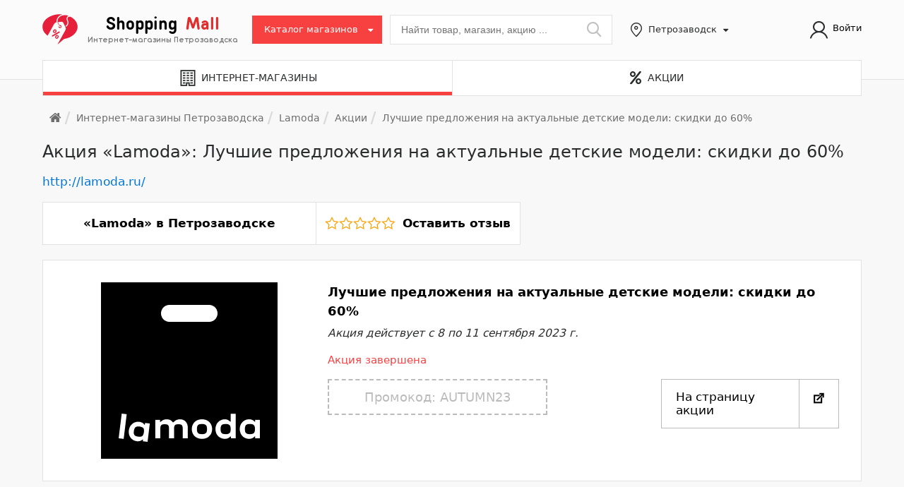

--- FILE ---
content_type: text/html; charset=UTF-8
request_url: https://petrozavodsk.shopping-mall.su/shops/lamoda/actions/luchshie-predlozheniya-na-aktualnye-detskie-modeli-skidki-do-60/
body_size: 12647
content:
<!DOCTYPE html><html><head><link href="/bitrix/delight.minifier/?f=bitrix%2Fjs%2Fui%2Fdesign-tokens%2Fdist%2Fui.design-tokens.min.css&171782856423463" rel="preload" as="style"><link href="/bitrix/delight.minifier/?f=bitrix%2Fjs%2Fsocialservices%2Fcss%2Fss.min.css&17178277364772" rel="preload" as="style"><link href="/bitrix/delight.minifier/?f=bitrix%2Fcss%2Fmain%2Fgrid%2Fpagenavigation.min.css&15167818222034" rel="preload" as="style"><link href="/bitrix/delight.minifier/?f=bitrix%2Fcache%2Fcss%2Fs1%2Fsmall%2Fpage_225ed89bc30e0fecbf2a320ad47121fd%2Fpage_225ed89bc30e0fecbf2a320ad47121fd_v1.css&174896422911479" rel="preload" as="style"><link href="/bitrix/delight.minifier/?f=bitrix%2Fcache%2Fcss%2Fs1%2Fsmall%2Ftemplate_8ad4d25ab31865783289d2dd166dd1a3%2Ftemplate_8ad4d25ab31865783289d2dd166dd1a3_v1.css&1748964180508757" rel="preload" as="style"><link href="/bitrix/delight.minifier/?f=bitrix%2Fpanel%2Fmain%2Fpopup.min.css&171782788420774" rel="preload" as="style"><link href="/bitrix/delight.minifier/?f=bitrix%2Fjs%2Fmain%2Fcore%2Fcore.min.js&1744707820225353" rel="preload" as="script"><link href="/bitrix/delight.minifier/?f=bitrix%2Fcache%2Fjs%2Fs1%2Fsmall%2Fkernel_main%2Fkernel_main_v1.js&1749015998160941" rel="preload" as="script"><link href="/bitrix/delight.minifier/?f=bitrix%2Fjs%2Fui%2Fdexie%2Fdist%2Fdexie3.bundle.min.js&171782802088274" rel="preload" as="script"><link href="/bitrix/delight.minifier/?f=bitrix%2Fjs%2Fmain%2Fcore%2Fcore_ls.min.js&17401150942683" rel="preload" as="script"><link href="/bitrix/delight.minifier/?f=bitrix%2Fjs%2Fmain%2Fcore%2Fcore_frame_cache.min.js&174011509411132" rel="preload" as="script"><link href="/bitrix/delight.minifier/?f=bitrix%2Fjs%2Fsocialservices%2Fss.js&15167819581419" rel="preload" as="script"><link href="/bitrix/delight.minifier/?f=bitrix%2Fjs%2Fmain%2Fajax.js&151678180535509" rel="preload" as="script"><link href="/bitrix/delight.minifier/?f=bitrix%2Fjs%2Fdelight.lazyload%2Fdelight.lazyload.js&16251420488527" rel="preload" as="script"><link href="/bitrix/delight.minifier/?f=bitrix%2Fcache%2Fjs%2Fs1%2Fsmall%2Ftemplate_1512dfa4356d5cec3a5c29dfb2bc6001%2Ftemplate_1512dfa4356d5cec3a5c29dfb2bc6001_v1.js&17489641801460538" rel="preload" as="script">   <meta http-equiv="Content-Type" content="text/html; charset=UTF-8" /><meta name="robots" content="index, follow" /><meta name="description" content="Лучшие предложения на актуальные детские модели: скидки до 60% Акция действует с 8 по 11 сентября 2023 г. " /> <script data-skip-moving="true">(function(w,d,n){var cl="bx-core";var ht=d.documentElement;var htc=ht?ht.className:undefined;if(htc===undefined||htc.indexOf(cl)!==-1){return;}var ua=n.userAgent;if(/(iPad;)|(iPhone;)/i.test(ua)){cl+=" bx-ios";}else if(/Windows/i.test(ua)){cl+=' bx-win';}else if(/Macintosh/i.test(ua)){cl+=" bx-mac";}else if(/Linux/i.test(ua)&&!/Android/i.test(ua)){cl+=" bx-linux";}else if(/Android/i.test(ua)){cl+=" bx-android";}cl+=(/(ipad|iphone|android|mobile|touch)/i.test(ua)?" bx-touch":" bx-no-touch");cl+=w.devicePixelRatio&&w.devicePixelRatio>=2?" bx-retina":" bx-no-retina";if(/AppleWebKit/.test(ua)){cl+=" bx-chrome";}else if(/Opera/.test(ua)){cl+=" bx-opera";}else if(/Firefox/.test(ua)){cl+=" bx-firefox";}ht.className=htc?htc+" "+cl:cl;})(window,document,navigator);</script> <link href="/bitrix/delight.minifier/?f=bitrix%2Fjs%2Fui%2Fdesign-tokens%2Fdist%2Fui.design-tokens.min.css&171782856423463" type="text/css"  rel="stylesheet" /><link href="/bitrix/delight.minifier/?f=bitrix%2Fjs%2Fsocialservices%2Fcss%2Fss.min.css&17178277364772" type="text/css"  rel="stylesheet" /><link href="/bitrix/delight.minifier/?f=bitrix%2Fcss%2Fmain%2Fgrid%2Fpagenavigation.min.css&15167818222034" type="text/css"  rel="stylesheet" /><link href="/bitrix/delight.minifier/?f=bitrix%2Fcache%2Fcss%2Fs1%2Fsmall%2Fpage_225ed89bc30e0fecbf2a320ad47121fd%2Fpage_225ed89bc30e0fecbf2a320ad47121fd_v1.css&174896422911479" type="text/css"  rel="stylesheet" /><link href="/bitrix/delight.minifier/?f=bitrix%2Fcache%2Fcss%2Fs1%2Fsmall%2Ftemplate_8ad4d25ab31865783289d2dd166dd1a3%2Ftemplate_8ad4d25ab31865783289d2dd166dd1a3_v1.css&1748964180508757" type="text/css"  data-template-style="true" rel="stylesheet" /><link href="/bitrix/delight.minifier/?f=bitrix%2Fpanel%2Fmain%2Fpopup.min.css&171782788420774" type="text/css"  data-template-style="true"  rel="stylesheet" />                         <link rel="canonical" href="https://shopping-mall.su:443/shops/lamoda/actions/luchshie-predlozheniya-na-aktualnye-detskie-modeli-skidki-do-60/" />   <title>Лучшие предложения на актуальные детские модели: скидки до 60% - акция «Lamoda» | Shopping Mall</title><link rel="apple-touch-icon" sizes="180x180" href="/upload/icons/favicon/apple-touch-icon.png"><link rel="icon" type="image/png" sizes="32x32" href="/upload/icons/favicon/favicon-32x32.png"><link rel="icon" type="image/png" sizes="16x16" href="/upload/icons/favicon/favicon-16x16.png"><link rel="manifest" href="/upload/icons/favicon/site.webmanifest"><link rel="mask-icon" href="/upload/icons/favicon/safari-pinned-tab.svg" color="#5bbad5"><meta name="msapplication-TileColor" content="#da532c"><meta name="theme-color" content="#ffffff"><meta name="viewport" content="width=device-width, initial-scale=1.0"></head><body class="section-type-shops b-page"> <noscript><iframe src="https://www.googletagmanager.com/ns.html?id=GTM-W5QNDVP"
height="0" width="0" style="display:none;visibility:hidden"></iframe></noscript>   <noscript><div> <img src="https://mc.yandex.ru/watch/24140344" style="position:absolute; left:-9999px;" alt="" /> <img src="https://mc.yandex.ru/watch/48412085" style="position:absolute; left:-9999px;" alt="" /></div> </noscript>   <div id="panel"></div> <header class="b-header b-header_in-main"><div class="b-header__top"><div class="zk-container"><div class="zk-row"><div class="zk-col b-top-bar align-items-center"> <a class="b-link b-portal-logo b-top-bar__logo" href="/" title="Shopping Mall: Интернет-магазины Петрозаводска"> <img class="b-img b-top-bar__logo-img lazydbx" src="data:image/svg+xml,%3Csvg%20width=%2210%22%20height=%2210%22%20xmlns=%22http://www.w3.org/2000/svg%22%20viewBox=%220%200%2010%2010%22%3E%3C/svg%3E" loading="lazy"  alt="Shopping Mall" width="50" height="43" data-src="/upload/images/logo_icon_with_percent_monotone.svg"> <span class="logo_text"> <span>Shopping</span> <span>Mall</span><br/> <span class="logo_subtitle">Интернет-магазины Петрозаводска</span> </span> </a><div class="b-top-bar__catalog b-top-catalog"><div class="b-top-catalog__btn"> <i class="ic ic-menu-thin b-top-catalog__btn-icon"></i> <span class="b-top-catalog__btn-text"> Каталог магазинов </span></div><div class="b-top-catalog__menu"><div class="b-top-catalog__slide b-top-catalog__slide_main noBorder" data-slide-type="t"><div class="b-catalog b-catalog_t b-catalog_in-menu" data-act="t"><div class="b-catalog__section b-catalog__section_main"><div class="b-catalog__section-prev isDisabled"></div><div class="b-catalog__section-next isDisabled"></div><div class="b-catalog__section-viewport"> <nav class="b-catalog__section-track"> <span class="b-catalog__item b-catalog__item_parent" data-child-section-id="4477" data-src="/shops/avto-mototovary/" data-type="1" data-mode="header" title="Авто/мототовары" data-level="1"> <span>Авто/мототовары</span> </span> <span class="b-catalog__item b-catalog__item_parent" data-child-section-id="4476" data-src="/shops/elektronika/" data-type="1" data-mode="header" title="Электроника" data-level="1"> <span>Электроника</span> </span> <span class="b-catalog__item b-catalog__item_parent" data-child-section-id="4475" data-src="/shops/dlya-doma-i-ofisa/" data-type="1" data-mode="header" title="Для дома и офиса" data-level="1"> <span>Для дома и офиса</span> </span> <span class="b-catalog__item b-catalog__item_parent" data-child-section-id="4474" data-src="/shops/krasota-i-zdorove/" data-type="1" data-mode="header" title="Красота и здоровье" data-level="1"> <span>Красота и здоровье</span> </span> <span class="b-catalog__item b-catalog__item_parent" data-child-section-id="4473" data-src="/shops/odezhda-i-obuv/" data-type="1" data-mode="header" title="Одежда и обувь" data-level="1"> <span>Одежда и обувь</span> </span> <span class="b-catalog__item b-catalog__item_parent" data-child-section-id="4472" data-src="/shops/sport-i-turizm/" data-type="1" data-mode="header" title="Спорт и туризм" data-level="1"> <span>Спорт и туризм</span> </span> <span class="b-catalog__item b-catalog__item_parent" data-child-section-id="4471" data-src="/shops/stroitelstvo-i-remont/" data-type="1" data-mode="header" title="Строительство и ремонт" data-level="1"> <span>Строительство и ремонт</span> </span> <span class="b-catalog__item b-catalog__item_parent" data-child-section-id="4470" data-src="/shops/dlya-mam-i-ikh-detey/" data-type="1" data-mode="header" title="Для мам и их детей" data-level="1"> <span>Для мам и их детей</span> </span> <span class="b-catalog__item b-catalog__item_parent" data-child-section-id="4469" data-src="/shops/mebel/" data-type="1" data-mode="header" title="Мебель" data-level="1"> <span>Мебель</span> </span> <span class="b-catalog__item" data-child-section-id="4467" data-src="/shops/prochee/" data-type="1" data-mode="header" title="Прочее" data-level="1"> <span>Прочее</span> </span> </nav></div></div><div class="b-catalog__section b-catalog__section_sub" data-parent-section="4477" data-mode="header"><div class="b-catalog__section-prev isDisabled"></div><div class="b-catalog__section-next isDisabled"></div><div class="b-catalog__section-viewport"><div class="b-catalog__section-track"><span class="b-catalog__item" data-child-section-id="4525" data-src="/shops/avto-mototovary/avtozapchasti/" data-type="1" data-mode="header" title="Автозапчасти" data-level="2"><span>Автозапчасти</span></span><span class="b-catalog__item" data-child-section-id="4524" data-src="/shops/avto-mototovary/avtoaksessuary/" data-type="1" data-mode="header" title="Автоаксессуары" data-level="2"><span>Автоаксессуары</span></span><span class="b-catalog__item" data-child-section-id="4523" data-src="/shops/avto-mototovary/shiny-diski/" data-type="1" data-mode="header" title="Шины/диски" data-level="2"><span>Шины/диски</span></span><span class="b-catalog__item" data-child-section-id="4522" data-src="/shops/avto-mototovary/avtoelektronika/" data-type="1" data-mode="header" title="Автоэлектроника" data-level="2"><span>Автоэлектроника</span></span></div></div></div><div class="b-catalog__section b-catalog__section_sub" data-parent-section="4476" data-mode="header"><div class="b-catalog__section-prev isDisabled"></div><div class="b-catalog__section-next isDisabled"></div><div class="b-catalog__section-viewport"><div class="b-catalog__section-track"><span class="b-catalog__item" data-child-section-id="4521" data-src="/shops/elektronika/bytovaya-tekhnika/" data-type="1" data-mode="header" title="Бытовая техника" data-level="2"><span>Бытовая техника</span></span><span class="b-catalog__item" data-child-section-id="4519" data-src="/shops/elektronika/klimaticheskaya-tekhnika/" data-type="1" data-mode="header" title="Климатическая техника" data-level="2"><span>Климатическая техника</span></span><span class="b-catalog__item" data-child-section-id="4520" data-src="/shops/elektronika/kompyutery-i-orgtekhnika-po/" data-type="1" data-mode="header" title="Компьютеры и оргтехника / ПО" data-level="2"><span>Компьютеры и оргтехника / ПО</span></span><span class="b-catalog__item" data-child-section-id="4518" data-src="/shops/elektronika/audio-foto-video/" data-type="1" data-mode="header" title="Аудио/фото/видео" data-level="2"><span>Аудио/фото/видео</span></span><span class="b-catalog__item" data-child-section-id="4517" data-src="/shops/elektronika/telefony-i-mobilnye-ustroystva/" data-type="1" data-mode="header" title="Телефоны и мобильные устройства" data-level="2"><span>Телефоны и мобильные устройства</span></span></div></div></div><div class="b-catalog__section b-catalog__section_sub" data-parent-section="4475" data-mode="header"><div class="b-catalog__section-prev isDisabled"></div><div class="b-catalog__section-next isDisabled"></div><div class="b-catalog__section-viewport"><div class="b-catalog__section-track"><span class="b-catalog__item" data-child-section-id="4516" data-src="/shops/dlya-doma-i-ofisa/khozyaystvenno-bytovye-tovary/" data-type="1" data-mode="header" title="Хозяйственно-бытовые товары" data-level="2"><span>Хозяйственно-бытовые товары</span></span><span class="b-catalog__item" data-child-section-id="4515" data-src="/shops/dlya-doma-i-ofisa/kantselyarskie-tovary/" data-type="1" data-mode="header" title="Канцелярские товары" data-level="2"><span>Канцелярские товары</span></span><span class="b-catalog__item" data-child-section-id="4514" data-src="/shops/dlya-doma-i-ofisa/knigi/" data-type="1" data-mode="header" title="Книги" data-level="2"><span>Книги</span></span><span class="b-catalog__item" data-child-section-id="4512" data-src="/shops/dlya-doma-i-ofisa/podarki-i-suveniry/" data-type="1" data-mode="header" title="Подарки и сувениры" data-level="2"><span>Подарки и сувениры</span></span><span class="b-catalog__item" data-child-section-id="4513" data-src="/shops/dlya-doma-i-ofisa/posuda/" data-type="1" data-mode="header" title="Посуда" data-level="2"><span>Посуда</span></span><span class="b-catalog__item" data-child-section-id="4511" data-src="/shops/dlya-doma-i-ofisa/tekstil-i-postelnoe-bele/" data-type="1" data-mode="header" title="Текстиль и постельное белье" data-level="2"><span>Текстиль и постельное белье</span></span><span class="b-catalog__item" data-child-section-id="4510" data-src="/shops/dlya-doma-i-ofisa/produkty-pitaniya-dostavka-edy/" data-type="1" data-mode="header" title="Продукты питания, доставка еды" data-level="2"><span>Продукты питания, доставка еды</span></span><span class="b-catalog__item" data-child-section-id="4509" data-src="/shops/dlya-doma-i-ofisa/tovary-dlya-tvorchestva-i-rukodeliya/" data-type="1" data-mode="header" title="Товары для творчества и рукоделия" data-level="2"><span>Товары для творчества и рукоделия</span></span><span class="b-catalog__item" data-child-section-id="4508" data-src="/shops/dlya-doma-i-ofisa/zootovary/" data-type="1" data-mode="header" title="Зоотовары" data-level="2"><span>Зоотовары</span></span></div></div></div><div class="b-catalog__section b-catalog__section_sub" data-parent-section="4474" data-mode="header"><div class="b-catalog__section-prev isDisabled"></div><div class="b-catalog__section-next isDisabled"></div><div class="b-catalog__section-viewport"><div class="b-catalog__section-track"><span class="b-catalog__item" data-child-section-id="4507" data-src="/shops/krasota-i-zdorove/kosmetika-i-parfyumeriya/" data-type="1" data-mode="header" title="Косметика и парфюмерия" data-level="2"><span>Косметика и парфюмерия</span></span><span class="b-catalog__item" data-child-section-id="4506" data-src="/shops/krasota-i-zdorove/internet-apteki/" data-type="1" data-mode="header" title="Интернет-аптеки" data-level="2"><span>Интернет-аптеки</span></span><span class="b-catalog__item" data-child-section-id="4505" data-src="/shops/krasota-i-zdorove/tovary-dlya-zdorovya-i-bady/" data-type="1" data-mode="header" title="Товары для здоровья и БАДы" data-level="2"><span>Товары для здоровья и БАДы</span></span><span class="b-catalog__item" data-child-section-id="4504" data-src="/shops/krasota-i-zdorove/ochki-i-kontaktnye-linzy/" data-type="1" data-mode="header" title="Очки и контактные линзы" data-level="2"><span>Очки и контактные линзы</span></span></div></div></div><div class="b-catalog__section b-catalog__section_sub" data-parent-section="4473" data-mode="header"><div class="b-catalog__section-prev isDisabled"></div><div class="b-catalog__section-next isDisabled"></div><div class="b-catalog__section-viewport"><div class="b-catalog__section-track"><span class="b-catalog__item" data-child-section-id="4501" data-src="/shops/odezhda-i-obuv/obuv/" data-type="1" data-mode="header" title="Обувь" data-level="2"><span>Обувь</span></span><span class="b-catalog__item" data-child-section-id="4502" data-src="/shops/odezhda-i-obuv/muzhskaya-odezhda/" data-type="1" data-mode="header" title="Мужская одежда" data-level="2"><span>Мужская одежда</span></span><span class="b-catalog__item" data-child-section-id="4500" data-src="/shops/odezhda-i-obuv/zhenskaya-odezhda/" data-type="1" data-mode="header" title="Женская одежда" data-level="2"><span>Женская одежда</span></span><span class="b-catalog__item" data-child-section-id="4499" data-src="/shops/odezhda-i-obuv/odezhda-bolshikh-razmerov/" data-type="1" data-mode="header" title="Одежда больших размеров" data-level="2"><span>Одежда больших размеров</span></span><span class="b-catalog__item" data-child-section-id="4498" data-src="/shops/odezhda-i-obuv/aksessuary/" data-type="1" data-mode="header" title="Аксессуары" data-level="2"><span>Аксессуары</span></span><span class="b-catalog__item" data-child-section-id="4497" data-src="/shops/odezhda-i-obuv/yuvelirnye-izdeliya-i-chasy/" data-type="1" data-mode="header" title="Ювелирные изделия и часы" data-level="2"><span>Ювелирные изделия и часы</span></span></div></div></div><div class="b-catalog__section b-catalog__section_sub" data-parent-section="4472" data-mode="header"><div class="b-catalog__section-prev isDisabled"></div><div class="b-catalog__section-next isDisabled"></div><div class="b-catalog__section-viewport"><div class="b-catalog__section-track"><span class="b-catalog__item" data-child-section-id="4496" data-src="/shops/sport-i-turizm/sportivnye-tovary/" data-type="1" data-mode="header" title="Спортивные товары" data-level="2"><span>Спортивные товары</span></span><span class="b-catalog__item" data-child-section-id="4495" data-src="/shops/sport-i-turizm/turisticheskie-tovary/" data-type="1" data-mode="header" title="Туристические товары" data-level="2"><span>Туристические товары</span></span></div></div></div><div class="b-catalog__section b-catalog__section_sub" data-parent-section="4471" data-mode="header"><div class="b-catalog__section-prev isDisabled"></div><div class="b-catalog__section-next isDisabled"></div><div class="b-catalog__section-viewport"><div class="b-catalog__section-track"><span class="b-catalog__item" data-child-section-id="4493" data-src="/shops/stroitelstvo-i-remont/stroitelnye-materialy/" data-type="1" data-mode="header" title="Строительные материалы" data-level="2"><span>Строительные материалы</span></span><span class="b-catalog__item" data-child-section-id="4492" data-src="/shops/stroitelstvo-i-remont/stroitelnyy-instrument/" data-type="1" data-mode="header" title="Строительный инструмент" data-level="2"><span>Строительный инструмент</span></span><span class="b-catalog__item" data-child-section-id="4491" data-src="/shops/stroitelstvo-i-remont/svetotekhnika/" data-type="1" data-mode="header" title="Светотехника" data-level="2"><span>Светотехника</span></span><span class="b-catalog__item" data-child-section-id="4490" data-src="/shops/stroitelstvo-i-remont/vodosnabzhenie-i-otoplenie/" data-type="1" data-mode="header" title="Водоснабжение и отопление" data-level="2"><span>Водоснабжение и отопление</span></span><span class="b-catalog__item" data-child-section-id="4489" data-src="/shops/stroitelstvo-i-remont/sistemy-bezopasnosti/" data-type="1" data-mode="header" title="Системы безопасности" data-level="2"><span>Системы безопасности</span></span><span class="b-catalog__item" data-child-section-id="4488" data-src="/shops/stroitelstvo-i-remont/metalloproduktsiya/" data-type="1" data-mode="header" title="Металлопродукция" data-level="2"><span>Металлопродукция</span></span></div></div></div><div class="b-catalog__section b-catalog__section_sub" data-parent-section="4470" data-mode="header"><div class="b-catalog__section-prev isDisabled"></div><div class="b-catalog__section-next isDisabled"></div><div class="b-catalog__section-viewport"><div class="b-catalog__section-track"><span class="b-catalog__item" data-child-section-id="4487" data-src="/shops/dlya-mam-i-ikh-detey/detskaya-odezhda/" data-type="1" data-mode="header" title="Детская одежда" data-level="2"><span>Детская одежда</span></span><span class="b-catalog__item" data-child-section-id="4486" data-src="/shops/dlya-mam-i-ikh-detey/tovary-dlya-beremennykh-i-kormyashchikh-mam/" data-type="1" data-mode="header" title="Товары для беременных и кормящих мам" data-level="2"><span>Товары для беременных и кормящих мам</span></span><span class="b-catalog__item" data-child-section-id="4485" data-src="/shops/dlya-mam-i-ikh-detey/tovary-dlya-detey/" data-type="1" data-mode="header" title="Товары для детей" data-level="2"><span>Товары для детей</span></span></div></div></div><div class="b-catalog__section b-catalog__section_sub" data-parent-section="4469" data-mode="header"><div class="b-catalog__section-prev isDisabled"></div><div class="b-catalog__section-next isDisabled"></div><div class="b-catalog__section-viewport"><div class="b-catalog__section-track"><span class="b-catalog__item" data-child-section-id="4484" data-src="/shops/mebel/korpusnaya-mebel/" data-type="1" data-mode="header" title="Корпусная мебель" data-level="2"><span>Корпусная мебель</span></span><span class="b-catalog__item" data-child-section-id="4483" data-src="/shops/mebel/myagkaya-mebel/" data-type="1" data-mode="header" title="Мягкая мебель" data-level="2"><span>Мягкая мебель</span></span><span class="b-catalog__item" data-child-section-id="4482" data-src="/shops/mebel/kukhni-i-kukhonnaya-mebel/" data-type="1" data-mode="header" title="Кухни и кухонная мебель" data-level="2"><span>Кухни и кухонная мебель</span></span></div></div></div></div></div></div></div><div class="b-top-bar__search b-search b-search_in-header" id="main_search_form" action="/search/"><div class="ya-site-form ya-site-form_inited_no" onclick="return {'action':'//petrozavodsk.shopping-mall.su:443/search/','arrow':false,'bg':'transparent','fontsize':14,'fg':'#000000','language':'ru','logo':'rb','publicname':'Поиск по интернет-магазинам Петрозаводска','suggest':true,'target':'_blank','tld':'ru','type':2,'usebigdictionary':true,'searchid':2171071,'webopt':false,'websearch':false,'input_fg':'#000000','input_bg':'#ffffff','input_fontStyle':'normal','input_fontWeight':'normal','input_placeholder':'Найти товар, магазин, акцию ...','input_placeholderColor':'#757575','input_borderColor':'#ffffff'}"><form action="//yandex.ru/sitesearch" method="get" target="_blank"> <input type="hidden" name="searchid" value="2171071"/> <input type="hidden" name="l10n" value="ru"/> <input type="hidden" name="reqenc" value=""/> <input type="text" name="text" placeholder="Найти товар, магазин, акцию ..." class="b-search__input search_input ui-autocomplete-input" value=""/> <button class="b-search__submit search_btn_1 ya-site-form__submit" id="main_search_sbmt" type="submit"></button></form></div>  <button class="b-search__submit search_btn_1" id="main_search_sbmt" type="submit"></button> <a class="b-search__mobile-btn" role="button"></a></div><div class="current_region b-top-bar__regions b-regions"><div class="b-regions__btn region-selector-link" title="Выбрать регион"> <span class="b-regions__btn-text">Петрозаводск</span></div></div><div class="header_auth b-top-bar__indicators"> <nav class="b-top-bar__login"> <i class="la la-user"></i> <a class="b-link b-top-bar__sign-in modal_btn" href="#form_auth" data-category="link">Войти</a> </nav><div style="display:none;"><div id="form_auth"> <div id="comp_74f5106c05bd4fb0910ff1ea7e7c246f"><div class="bx-system-auth-form"><div class="auth_container"><form name="system_auth_form6zOYVN" method="post" target="_top" action="/shops/lamoda/actions/luchshie-predlozheniya-na-aktualnye-detskie-modeli-skidki-do-60/?login=yes&amp;mode=actions&amp;SHOP_CODE=lamoda&amp;ACTION_CODE=luchshie-predlozheniya-na-aktualnye-detskie-modeli-skidki-do-60" onsubmit="return jsAjaxUtil.InsertFormDataToNode(this, 'comp_', true);"> <input type="hidden" name="AJAX_CALL" value="Y" /> <input type="hidden" name="auth_secret" value="Y" /> <input type="hidden" name="backurl" value="/shops/lamoda/actions/luchshie-predlozheniya-na-aktualnye-detskie-modeli-skidki-do-60/?mode=actions&amp;SHOP_CODE=lamoda&amp;ACTION_CODE=luchshie-predlozheniya-na-aktualnye-detskie-modeli-skidki-do-60" /> <input type="hidden" name="AUTH_FORM" value="Y" /> <input type="hidden" name="TYPE" value="AUTH" /><div class="form_header">Авторизация</div><table class="auth_table"><tr><td colspan="2"><div class="bx-auth-serv-icons"> <a title="ВКонтакте" href="javascript:void(0)" onclick="BX.util.popup('https://oauth.vk.com/authorize?client_id=6415269&redirect_uri=https%3A%2F%2Fpetrozavodsk.shopping-mall.su%2Fbitrix%2Ftools%2Foauth%2Fvkontakte.php&scope=friends,offline,email&response_type=code&state=[base64]%3D%3D', 660, 425)"><img class="soc_auth_icon lazydbx" src="data:image/svg+xml,%3Csvg%20width=%2210%22%20height=%2210%22%20xmlns=%22http://www.w3.org/2000/svg%22%20viewBox=%220%200%2010%2010%22%3E%3C/svg%3E" loading="lazy"  alt="ВКонтакте" data-src="/upload/icons/soc_auth/VKontakte.svg"></a></div></td></tr><tr><td colspan="2"> <label>Логин</label> <input type="text" name="USER_LOGIN" maxlength="50" value="" size="17" /></td></tr><tr><td colspan="2"> <label>Пароль</label> <input type="password" name="USER_PASSWORD" maxlength="50" size="17" autocomplete="off" /></td></tr><tr><td colspan="2"><input type="submit" name="Login" value="Войти" /></td></tr></table><div class="auth_consent"> <label class="auth-user-consent-request"> <input type="checkbox" value="Y" checked="checked" disabled name="auth_user_consent"> <span>Входя на сайт, я даю <a href="/information/privacy_policy.php" rel="nofollow" target="_blank">согласие на обработку персональных данных</a></span> </label></div></form></div><div style="display:none"><div id="bx_auth_float" class="bx-auth-float"><div class="bx-auth"><form method="post" name="bx_auth_servicesform" target="_top" action="/shops/lamoda/actions/luchshie-predlozheniya-na-aktualnye-detskie-modeli-skidki-do-60/?login=yes&amp;amp;mode=actions&amp;amp;SHOP_CODE=lamoda&amp;amp;ACTION_CODE=luchshie-predlozheniya-na-aktualnye-detskie-modeli-skidki-do-60"><div class="bx-auth-title">Войти как пользователь</div><div class="bx-auth-note">Вы можете войти на сайт, если вы зарегистрированы на одном из этих сервисов:</div><div class="bx-auth-services"><div><a href="javascript:void(0)" onclick="BxShowAuthService('Facebook', 'form')" id="bx_auth_href_formFacebook"><i class="bx-ss-icon facebook"></i><b>Facebook</b></a></div><div><a href="javascript:void(0)" onclick="BxShowAuthService('VKontakte', 'form')" id="bx_auth_href_formVKontakte"><i class="bx-ss-icon vkontakte"></i><b>ВКонтакте</b></a></div></div><div class="bx-auth-line"></div><div class="bx-auth-service-form" id="bx_auth_servform" style="display:none"><div id="bx_auth_serv_formFacebook" style="display:none"><a href="javascript:void(0)" onclick="BX.util.popup('https://www.facebook.com/dialog/oauth?client_id=165480487445125&amp;redirect_uri=https%3A%2F%2Fpetrozavodsk.shopping-mall.su%2Fbitrix%2Ftools%2Foauth%2Ffacebook.php&amp;scope=email&amp;display=popup&amp;state=site_id%3Ds1%26backurl%3D%252Fshops%252Flamoda%252Factions%252Fluchshie-predlozheniya-na-aktualnye-detskie-modeli-skidki-do-60%252F%253Fcheck_key%253D399cf2a50d6e0e07cac8199d55d22618%2526mode%253Dactions%2526SHOP_CODE%253Dlamoda%2526ACTION_CODE%253Dluchshie-predlozheniya-na-aktualnye-detskie-modeli-skidki-do-60%26redirect_url%3D%252Fshops%252Flamoda%252Factions%252Fluchshie-predlozheniya-na-aktualnye-detskie-modeli-skidki-do-60%252F%253Fmode%253Dactions%2526amp%253BSHOP_CODE%253Dlamoda%2526amp%253BACTION_CODE%253Dluchshie-predlozheniya-na-aktualnye-detskie-modeli-skidki-do-60', 580, 400)" class="bx-ss-button facebook-button"></a><span class="bx-spacer"></span><span>Используйте вашу учетную запись на Facebook.com для входа на сайт.</span></div><div id="bx_auth_serv_formVKontakte" style="display:none"><a href="javascript:void(0)" onclick="BX.util.popup('https://oauth.vk.com/authorize?client_id=6415269&amp;redirect_uri=https%3A%2F%2Fpetrozavodsk.shopping-mall.su%2Fbitrix%2Ftools%2Foauth%2Fvkontakte.php&amp;scope=friends,offline,email&amp;response_type=code&amp;state=[base64]%3D%3D', 660, 425)" class="bx-ss-button vkontakte-button"></a><span class="bx-spacer"></span><span>Используйте вашу учетную запись VKontakte для входа на сайт.</span></div></div> <input type="hidden" name="auth_service_id" value="" /></form></div></div></div></div></div> </div></div></div><div class="b-top-bar__login-trigger"> <i class="ic ic-user"></i></div></div></div></div><div id="header-sort"></div></div><div class="zk-container b-main-tabs i-zk-tabs"><div class="zk-row no-gutters"><div class="zk-col__md-6 zk-col__sm-6 mobile-width-50 b-main-tabs__col"> <a href="/shops/" class="b-main-tabs__item b-main-tabs__item-name b-main-tabs__item-name_shops isActive"><i class="fa fa-building"></i><span>Интернет-магазины</span></a></div><div class="zk-col__md-6 zk-col__sm-6 b-main-tabs__col mobile-width-50"> <a href="/actions/" class="b-main-tabs__item b-main-tabs__item-name b-main-tabs__item-name_actions "><i class="fas fa-percent"></i><span>Акции</span></a></div></div></div> </header><div id="wrapper" class="b-page__content zk-container wrapper-fixed"><div class="zk-row"><div class="zk-col"><div class="zk-col__lg-12"><ul class="b-page__breadcrumbs b-breadcrumbs"><li itemscope="" itemtype="http://data-vocabulary.org/Breadcrumb" class="b-breadcrumbs__item b-breadcrumbs__item_home" id="breadcrumb-0"  itemref="breadcrumb-1"> <a class="b-breadcrumbs__item-text" href="/" itemprop="url"> <span class="b-breadcrumbs__label" itemprop="title" style="display:none;">Главная</span> <i class="ic ic-home"></i> </a></li><li itemscope="" itemtype="http://data-vocabulary.org/Breadcrumb" class="b-breadcrumbs__item b-breadcrumbs__item_parent i-hdropdown" id="breadcrumb-1"  itemprop="child" itemref="breadcrumb-2" style="max-width: 1111px;"> <a class="b-breadcrumbs__item-text" href="/shops/" title="Интернет-магазины Петрозаводска" itemprop="url"> <span class="b-breadcrumbs__label" itemprop="title">Интернет-магазины Петрозаводска</span> </a></li><li itemscope="" itemtype="http://data-vocabulary.org/Breadcrumb" class="b-breadcrumbs__item b-breadcrumbs__item_parent i-hdropdown" id="breadcrumb-2"  itemprop="child" itemref="breadcrumb-3" style="max-width: 1111px;"> <a class="b-breadcrumbs__item-text" href="/shops/lamoda/" title="Lamoda" itemprop="url"> <span class="b-breadcrumbs__label" itemprop="title">Lamoda</span> </a></li><li itemscope="" itemtype="http://data-vocabulary.org/Breadcrumb" class="b-breadcrumbs__item b-breadcrumbs__item_parent i-hdropdown" id="breadcrumb-3"  itemprop="child" itemref="breadcrumb-4" style="max-width: 1111px;"> <a class="b-breadcrumbs__item-text" href="/shops/lamoda/actions/" title="Акции" itemprop="url"> <span class="b-breadcrumbs__label" itemprop="title">Акции</span> </a></li><li itemscope="" itemtype="http://data-vocabulary.org/Breadcrumb" class="b-breadcrumbs__item  b-breadcrumbs__item_state_current" id="breadcrumb-4" itemprop="child"> <span class="b-breadcrumbs_nolink" title="Лучшие предложения на актуальные детские модели: скидки до 60%"> <span class="b-breadcrumbs__label" itemprop="title">Лучшие предложения на актуальные детские модели: скидки до 60%</span> </span><link itemprop="url" href="/shops/lamoda/actions/luchshie-predlozheniya-na-aktualnye-detskie-modeli-skidki-do-60/" /></li><div style="clear:both"></div></div><h1 class="b-page__title" id="page_title">Акция «Lamoda»: Лучшие предложения на актуальные детские модели: скидки до 60%</h1><div itemscope itemtype="http://schema.org/Organization"><div class="shop-header"><div class="shop-link-container"> <a href="http://lamoda.ru/" target="_blank" rel="nofollow" class="shop-link">http://lamoda.ru/</a></div><div class="b-page__pane_nopadding i-zk-tabs zk-row no-gutters shop-tabs"><div class="zk-col__xl-4 zk-col__md-6 zk-col__lg-4 zk-col__sm-12 shop-tab b-product-tabs__item "><a href='/shops/lamoda/' class='tab-name'><span>«Lamoda» в Петрозаводске</span></a></div><div class="zk-col__xl-3 zk-col__md-6 zk-col__lg-4 zk-col__sm-12 shop-tab b-product-tabs__item "><a href='/shops/lamoda/reviews/' class='tab-name'><span><div class="rating_stars big_stars"><i class="star0"></i><i class="star0"></i><i class="star0"></i><i class="star0"></i><i class="star0"></i><span class="shop-reviews-counter"><span>Оставить отзыв</span></span></div></span></a></div></div></div><br/><div class="action-detail" id="bx_3218110189_5692628"><div class="zk-row"><div class="action-left-block zk-col__md-4 zk-col__sm-12"> <a href="https://www.lamoda.ru/c/4154/default-kids/?labels=43472&display_locations=all&coupon=AUTUMN23&keep_filters=coupon&is_sale=1&utm_source=lap&utm_medium=ap&utm_campaign=partner_287&utm_term=13ccc79cb7e967d0fd47eb1df5b7819e&utm_content=123750&no_overlay=1" rel="nofollow" target="_blank" class="action-img js-action-link" data-action-id="5692628"><img
src="data:image/svg+xml,%3Csvg%20width=%2210%22%20height=%2210%22%20xmlns=%22http://www.w3.org/2000/svg%22%20viewBox=%220%200%2010%2010%22%3E%3C/svg%3E" loading="lazy"
alt="Акция Lamoda: Лучшие предложения на актуальные детские модели: скидки до 60%"
title="Акция Lamoda: Лучшие предложения на актуальные детские модели: скидки до 60%" data-src="/upload/iblock/62a/bhu0s8bgf1jt2p0vbrbzcc4e1s36ll7s.png" class="lazydbx"
/></a></div><div class="action-right-block zk-col__md-8 zk-col__sm-12"> <a href="https://www.lamoda.ru/c/4154/default-kids/?labels=43472&display_locations=all&coupon=AUTUMN23&keep_filters=coupon&is_sale=1&utm_source=lap&utm_medium=ap&utm_campaign=partner_287&utm_term=13ccc79cb7e967d0fd47eb1df5b7819e&utm_content=123750&no_overlay=1" rel="nofollow" target="_blank" class="action-name-link js-action-link" data-action-id="5692628"><h3>Лучшие предложения на актуальные детские модели: скидки до 60%</h3></a><div class="action-dates">Акция действует с 8 по 11 сентября 2023&nbsp;г.</div><div class="action_expired">Акция завершена</div><div class="action-detail-text"></div><div class="action-promocode"> <span>Промокод:</span> <span>AUTUMN23</span></div><div class="action_btns"> <a href="https://www.lamoda.ru/c/4154/default-kids/?labels=43472&display_locations=all&coupon=AUTUMN23&keep_filters=coupon&is_sale=1&utm_source=lap&utm_medium=ap&utm_campaign=partner_287&utm_term=13ccc79cb7e967d0fd47eb1df5b7819e&utm_content=123750&no_overlay=1" class="action-btn action-btn-link js-action-link" rel="nofollow" target="_blank" data-action-id="5692628"> <span>На страницу акции</span> </a></div></div></div></div> <div id="comp_ec0fe1dd196620fd7b5bc025a095dc53"><div class="bx-system-auth-form_horizontal resort_auth_horizontal"><div class="auth_container_horizontal"><form name="system_auth_formPqgS8z" method="post" target="_top" action="/shops/lamoda/actions/luchshie-predlozheniya-na-aktualnye-detskie-modeli-skidki-do-60/?login=yes&amp;mode=actions&amp;SHOP_CODE=lamoda&amp;ACTION_CODE=luchshie-predlozheniya-na-aktualnye-detskie-modeli-skidki-do-60" onsubmit="return jsAjaxUtil.InsertFormDataToNode(this, 'comp_b8401109cfa2432c93764993d7f93a34', true);"> <input type="hidden" name="bxajaxid" id="bxajaxid_b8401109cfa2432c93764993d7f93a34_PqgS8z" value="b8401109cfa2432c93764993d7f93a34" > <input type="hidden" name="AJAX_CALL" value="Y" /> <input type="hidden" name="auth_secret" value="Y" /> <input type="hidden" name="backurl" value="/shops/lamoda/actions/luchshie-predlozheniya-na-aktualnye-detskie-modeli-skidki-do-60/?mode=actions&amp;SHOP_CODE=lamoda&amp;ACTION_CODE=luchshie-predlozheniya-na-aktualnye-detskie-modeli-skidki-do-60" /> <input type="hidden" name="AUTH_FORM" value="Y" /> <input type="hidden" name="TYPE" value="AUTH" /><div class="form_header">Пожалуйста, авторизуйтесь</div><table class="auth_table_horizontal"><tr><td colspan="2"><div class="bx-auth-serv-icons-horizontal zk-row"><div class="zk-col__md-6 zk-col__sm-12"><div class="zk-col__md-6 zk-col__sm-12"> <a title="ВКонтакте" href="javascript:void(0)" onclick="BX.util.popup('https://oauth.vk.com/authorize?client_id=6415269&redirect_uri=https%3A%2F%2Fpetrozavodsk.shopping-mall.su%2Fbitrix%2Ftools%2Foauth%2Fvkontakte.php&scope=friends,offline,email&response_type=code&state=[base64]%3D%3D', 660, 425)" class="auth_btn_vkontakte"><i></i><span>Войти через ВКонтакте</span></a></div></div></td></tr></table><div class="auth_consent_horizontal"> <label class="auth-user-consent-request"> <input type="checkbox" value="Y" checked="checked" disabled name="auth_user_consent"> <span>Входя на сайт, я даю <a href="/information/privacy_policy.php" rel="nofollow" target="_blank">согласие на обработку персональных данных</a></span> </label></div></form></div></div></div></div></div></div></div><div class="hFooter"></div><div id="footer"> <footer class="b-footer"> <section class="b-footer__section"><div class="zk-container"><div class="zk-row"><div class="zk-col__md-3 zk-col-6 b-footer__col"><ul class="b-footer-menu__list b-footer__block"><li class="b-footer__block-title b-footer-menu__title">Интернет-магазинам</li><li class="b-footer-menu__item"><a class="b-link b-footer-menu__item-link" data-category="link" href="/forms/add_shop/">Добавить интернет-магазин</a></li><li class="b-footer-menu__item"><a class="b-link b-footer-menu__item-link" data-category="link" href="https://it-angels.ru/speed/">Ускорение сайтов на Битрикс</a></li></ul></div><div class="zk-col__md-3 zk-col-6 b-footer__col"><ul class="b-footer-menu__list b-footer__block"><li class="b-footer__block-title b-footer-menu__title">Группам СП</li><li class="b-footer-menu__item"><a class="b-link b-footer-menu__item-link" data-category="link" href="/forms/add_sp/">Добавить группу СП</a></li></ul></div><div class="zk-col__md-3 zk-col-6 b-footer__col"><ul class="b-footer-menu__list b-footer__block"><li class="b-footer__block-title b-footer-menu__title">Контакты</li><li class="b-footer-menu__item"> <a class="b-link b-footer-menu__item-link" data-category="link" href="mailto:support@shopping-mall.su">support@shopping-mall.su</a></li></ul></div></div></div> </section> </footer><div class="b-help-btns 1"> <a class="b-help-btns__btn b-help-btns__btn_top" id="go-top" href="#" role="button" style="opacity: 1; display: block;"> <i class="ic ic-up-arrow"></i> </a></div></div><div class="b-overlay"></div> <aside class="b-mobile-menu"> <button class="b-mobile-menu__nav-btn">Каталог</button><div class="b-mobile-menu__viewport"> <nav class="b-mobile-menu__slide isActive" data-type="main"> <a class="b-mobile-menu__slide-item b-mobile-menu__slide-item_undefined first_level" href="/shops/avto-mototovary/">Авто/мототовары</a> <a class="b-mobile-menu__slide-item b-mobile-menu__slide-item_undefined " href="/shops/avto-mototovary/avtozapchasti/">Автозапчасти</a> <a class="b-mobile-menu__slide-item b-mobile-menu__slide-item_undefined " href="/shops/avto-mototovary/avtoaksessuary/">Автоаксессуары</a> <a class="b-mobile-menu__slide-item b-mobile-menu__slide-item_undefined " href="/shops/avto-mototovary/shiny-diski/">Шины/диски</a> <a class="b-mobile-menu__slide-item b-mobile-menu__slide-item_undefined " href="/shops/avto-mototovary/avtoelektronika/">Автоэлектроника</a> <a class="b-mobile-menu__slide-item b-mobile-menu__slide-item_undefined first_level" href="/shops/elektronika/">Электроника</a> <a class="b-mobile-menu__slide-item b-mobile-menu__slide-item_undefined " href="/shops/elektronika/bytovaya-tekhnika/">Бытовая техника</a> <a class="b-mobile-menu__slide-item b-mobile-menu__slide-item_undefined " href="/shops/elektronika/klimaticheskaya-tekhnika/">Климатическая техника</a> <a class="b-mobile-menu__slide-item b-mobile-menu__slide-item_undefined " href="/shops/elektronika/kompyutery-i-orgtekhnika-po/">Компьютеры и оргтехника / ПО</a> <a class="b-mobile-menu__slide-item b-mobile-menu__slide-item_undefined " href="/shops/elektronika/audio-foto-video/">Аудио/фото/видео</a> <a class="b-mobile-menu__slide-item b-mobile-menu__slide-item_undefined " href="/shops/elektronika/telefony-i-mobilnye-ustroystva/">Телефоны и мобильные устройства</a> <a class="b-mobile-menu__slide-item b-mobile-menu__slide-item_undefined first_level" href="/shops/dlya-doma-i-ofisa/">Для дома и офиса</a> <a class="b-mobile-menu__slide-item b-mobile-menu__slide-item_undefined " href="/shops/dlya-doma-i-ofisa/khozyaystvenno-bytovye-tovary/">Хозяйственно-бытовые товары</a> <a class="b-mobile-menu__slide-item b-mobile-menu__slide-item_undefined " href="/shops/dlya-doma-i-ofisa/kantselyarskie-tovary/">Канцелярские товары</a> <a class="b-mobile-menu__slide-item b-mobile-menu__slide-item_undefined " href="/shops/dlya-doma-i-ofisa/knigi/">Книги</a> <a class="b-mobile-menu__slide-item b-mobile-menu__slide-item_undefined " href="/shops/dlya-doma-i-ofisa/podarki-i-suveniry/">Подарки и сувениры</a> <a class="b-mobile-menu__slide-item b-mobile-menu__slide-item_undefined " href="/shops/dlya-doma-i-ofisa/posuda/">Посуда</a> <a class="b-mobile-menu__slide-item b-mobile-menu__slide-item_undefined " href="/shops/dlya-doma-i-ofisa/tekstil-i-postelnoe-bele/">Текстиль и постельное белье</a> <a class="b-mobile-menu__slide-item b-mobile-menu__slide-item_undefined " href="/shops/dlya-doma-i-ofisa/produkty-pitaniya-dostavka-edy/">Продукты питания, доставка еды</a> <a class="b-mobile-menu__slide-item b-mobile-menu__slide-item_undefined " href="/shops/dlya-doma-i-ofisa/tovary-dlya-tvorchestva-i-rukodeliya/">Товары для творчества и рукоделия</a> <a class="b-mobile-menu__slide-item b-mobile-menu__slide-item_undefined " href="/shops/dlya-doma-i-ofisa/zootovary/">Зоотовары</a> <a class="b-mobile-menu__slide-item b-mobile-menu__slide-item_undefined first_level" href="/shops/krasota-i-zdorove/">Красота и здоровье</a> <a class="b-mobile-menu__slide-item b-mobile-menu__slide-item_undefined " href="/shops/krasota-i-zdorove/kosmetika-i-parfyumeriya/">Косметика и парфюмерия</a> <a class="b-mobile-menu__slide-item b-mobile-menu__slide-item_undefined " href="/shops/krasota-i-zdorove/internet-apteki/">Интернет-аптеки</a> <a class="b-mobile-menu__slide-item b-mobile-menu__slide-item_undefined " href="/shops/krasota-i-zdorove/tovary-dlya-zdorovya-i-bady/">Товары для здоровья и БАДы</a> <a class="b-mobile-menu__slide-item b-mobile-menu__slide-item_undefined " href="/shops/krasota-i-zdorove/ochki-i-kontaktnye-linzy/">Очки и контактные линзы</a> <a class="b-mobile-menu__slide-item b-mobile-menu__slide-item_undefined " href="/shops/krasota-i-zdorove/intimnye-tovary/">Интимные товары</a> <a class="b-mobile-menu__slide-item b-mobile-menu__slide-item_undefined first_level" href="/shops/odezhda-i-obuv/">Одежда и обувь</a> <a class="b-mobile-menu__slide-item b-mobile-menu__slide-item_undefined " href="/shops/odezhda-i-obuv/obuv/">Обувь</a> <a class="b-mobile-menu__slide-item b-mobile-menu__slide-item_undefined " href="/shops/odezhda-i-obuv/muzhskaya-odezhda/">Мужская одежда</a> <a class="b-mobile-menu__slide-item b-mobile-menu__slide-item_undefined " href="/shops/odezhda-i-obuv/zhenskaya-odezhda/">Женская одежда</a> <a class="b-mobile-menu__slide-item b-mobile-menu__slide-item_undefined " href="/shops/odezhda-i-obuv/odezhda-bolshikh-razmerov/">Одежда больших размеров</a> <a class="b-mobile-menu__slide-item b-mobile-menu__slide-item_undefined " href="/shops/odezhda-i-obuv/aksessuary/">Аксессуары</a> <a class="b-mobile-menu__slide-item b-mobile-menu__slide-item_undefined " href="/shops/odezhda-i-obuv/yuvelirnye-izdeliya-i-chasy/">Ювелирные изделия и часы</a> <a class="b-mobile-menu__slide-item b-mobile-menu__slide-item_undefined first_level" href="/shops/sport-i-turizm/">Спорт и туризм</a> <a class="b-mobile-menu__slide-item b-mobile-menu__slide-item_undefined " href="/shops/sport-i-turizm/sportivnye-tovary/">Спортивные товары</a> <a class="b-mobile-menu__slide-item b-mobile-menu__slide-item_undefined " href="/shops/sport-i-turizm/turisticheskie-tovary/">Туристические товары</a> <a class="b-mobile-menu__slide-item b-mobile-menu__slide-item_undefined first_level" href="/shops/stroitelstvo-i-remont/">Строительство и ремонт</a> <a class="b-mobile-menu__slide-item b-mobile-menu__slide-item_undefined " href="/shops/stroitelstvo-i-remont/stroitelnye-materialy/">Строительные материалы</a> <a class="b-mobile-menu__slide-item b-mobile-menu__slide-item_undefined " href="/shops/stroitelstvo-i-remont/stroitelnyy-instrument/">Строительный инструмент</a> <a class="b-mobile-menu__slide-item b-mobile-menu__slide-item_undefined " href="/shops/stroitelstvo-i-remont/svetotekhnika/">Светотехника</a> <a class="b-mobile-menu__slide-item b-mobile-menu__slide-item_undefined " href="/shops/stroitelstvo-i-remont/vodosnabzhenie-i-otoplenie/">Водоснабжение и отопление</a> <a class="b-mobile-menu__slide-item b-mobile-menu__slide-item_undefined " href="/shops/stroitelstvo-i-remont/sistemy-bezopasnosti/">Системы безопасности</a> <a class="b-mobile-menu__slide-item b-mobile-menu__slide-item_undefined " href="/shops/stroitelstvo-i-remont/metalloproduktsiya/">Металлопродукция</a> <a class="b-mobile-menu__slide-item b-mobile-menu__slide-item_undefined first_level" href="/shops/dlya-mam-i-ikh-detey/">Для мам и их детей</a> <a class="b-mobile-menu__slide-item b-mobile-menu__slide-item_undefined " href="/shops/dlya-mam-i-ikh-detey/detskaya-odezhda/">Детская одежда</a> <a class="b-mobile-menu__slide-item b-mobile-menu__slide-item_undefined " href="/shops/dlya-mam-i-ikh-detey/tovary-dlya-beremennykh-i-kormyashchikh-mam/">Товары для беременных и кормящих мам</a> <a class="b-mobile-menu__slide-item b-mobile-menu__slide-item_undefined " href="/shops/dlya-mam-i-ikh-detey/tovary-dlya-detey/">Товары для детей</a> <a class="b-mobile-menu__slide-item b-mobile-menu__slide-item_undefined first_level" href="/shops/mebel/">Мебель</a> <a class="b-mobile-menu__slide-item b-mobile-menu__slide-item_undefined " href="/shops/mebel/korpusnaya-mebel/">Корпусная мебель</a> <a class="b-mobile-menu__slide-item b-mobile-menu__slide-item_undefined " href="/shops/mebel/myagkaya-mebel/">Мягкая мебель</a> <a class="b-mobile-menu__slide-item b-mobile-menu__slide-item_undefined " href="/shops/mebel/kukhni-i-kukhonnaya-mebel/">Кухни и кухонная мебель</a> <a class="b-mobile-menu__slide-item b-mobile-menu__slide-item_undefined " href="/shops/mebel/dveri/">Двери</a> <a class="b-mobile-menu__slide-item b-mobile-menu__slide-item_undefined first_level" href="/shops/prochee/">Прочее</a> </nav></div> </aside><script>(function(w,d,s,l,i){w[l]=w[l]||[];w[l].push({'gtm.start':new Date().getTime(),event:'gtm.js'});var f=d.getElementsByTagName(s)[0],j=d.createElement(s),dl=l!='dataLayer'?'&l='+l:'';j.async=true;j.src='https://www.googletagmanager.com/gtm.js?id='+i+dl;f.parentNode.insertBefore(j,f);})(window,document,'script','dataLayer','GTM-W5QNDVP');</script><script>if(!window.BX)window.BX={};if(!window.BX.message)window.BX.message=function(mess){if(typeof mess==='object'){for(let i in mess){BX.message[i]=mess[i];}return true;}};</script><script>(window.BX||top.BX).message({"JS_CORE_LOADING":"Загрузка...","JS_CORE_NO_DATA":"- Нет данных -","JS_CORE_WINDOW_CLOSE":"Закрыть","JS_CORE_WINDOW_EXPAND":"Развернуть","JS_CORE_WINDOW_NARROW":"Свернуть в окно","JS_CORE_WINDOW_SAVE":"Сохранить","JS_CORE_WINDOW_CANCEL":"Отменить","JS_CORE_WINDOW_CONTINUE":"Продолжить","JS_CORE_H":"ч","JS_CORE_M":"м","JS_CORE_S":"с","JSADM_AI_HIDE_EXTRA":"Скрыть лишние","JSADM_AI_ALL_NOTIF":"Показать все","JSADM_AUTH_REQ":"Требуется авторизация!","JS_CORE_WINDOW_AUTH":"Войти","JS_CORE_IMAGE_FULL":"Полный размер"});</script><script src="/bitrix/delight.minifier/?f=bitrix%2Fjs%2Fmain%2Fcore%2Fcore.min.js&1744707820225353"></script><script>BX.Runtime.registerExtension({"name":"main.core","namespace":"BX","loaded":true});</script><script>BX.setJSList(["\/bitrix\/js\/main\/core\/core_ajax.js","\/bitrix\/js\/main\/core\/core_promise.js","\/bitrix\/js\/main\/polyfill\/promise\/js\/promise.js","\/bitrix\/js\/main\/loadext\/loadext.js","\/bitrix\/js\/main\/loadext\/extension.js","\/bitrix\/js\/main\/polyfill\/promise\/js\/promise.js","\/bitrix\/js\/main\/polyfill\/find\/js\/find.js","\/bitrix\/js\/main\/polyfill\/includes\/js\/includes.js","\/bitrix\/js\/main\/polyfill\/matches\/js\/matches.js","\/bitrix\/js\/ui\/polyfill\/closest\/js\/closest.js","\/bitrix\/js\/main\/polyfill\/fill\/main.polyfill.fill.js","\/bitrix\/js\/main\/polyfill\/find\/js\/find.js","\/bitrix\/js\/main\/polyfill\/matches\/js\/matches.js","\/bitrix\/js\/main\/polyfill\/core\/dist\/polyfill.bundle.js","\/bitrix\/js\/main\/core\/core.js","\/bitrix\/js\/main\/polyfill\/intersectionobserver\/js\/intersectionobserver.js","\/bitrix\/js\/main\/lazyload\/dist\/lazyload.bundle.js","\/bitrix\/js\/main\/polyfill\/core\/dist\/polyfill.bundle.js","\/bitrix\/js\/main\/parambag\/dist\/parambag.bundle.js"]);</script><script>BX.Runtime.registerExtension({"name":"ui.dexie","namespace":"BX.Dexie3","loaded":true});</script><script>BX.Runtime.registerExtension({"name":"ls","namespace":"window","loaded":true});</script><script>BX.Runtime.registerExtension({"name":"fx","namespace":"window","loaded":true});</script><script>BX.Runtime.registerExtension({"name":"fc","namespace":"window","loaded":true});</script><script>BX.Runtime.registerExtension({"name":"ui.design-tokens","namespace":"window","loaded":true});</script><script>BX.Runtime.registerExtension({"name":"main.pageobject","namespace":"window","loaded":true});</script><script>(window.BX||top.BX).message({"JS_CORE_LOADING":"Загрузка...","JS_CORE_NO_DATA":"- Нет данных -","JS_CORE_WINDOW_CLOSE":"Закрыть","JS_CORE_WINDOW_EXPAND":"Развернуть","JS_CORE_WINDOW_NARROW":"Свернуть в окно","JS_CORE_WINDOW_SAVE":"Сохранить","JS_CORE_WINDOW_CANCEL":"Отменить","JS_CORE_WINDOW_CONTINUE":"Продолжить","JS_CORE_H":"ч","JS_CORE_M":"м","JS_CORE_S":"с","JSADM_AI_HIDE_EXTRA":"Скрыть лишние","JSADM_AI_ALL_NOTIF":"Показать все","JSADM_AUTH_REQ":"Требуется авторизация!","JS_CORE_WINDOW_AUTH":"Войти","JS_CORE_IMAGE_FULL":"Полный размер"});</script><script>BX.Runtime.registerExtension({"name":"window","namespace":"window","loaded":true});</script><script>BX.Runtime.registerExtension({"name":"delight_lazyload","namespace":"window","loaded":true});</script><script>(window.BX||top.BX).message({"LANGUAGE_ID":"ru","FORMAT_DATE":"DD.MM.YYYY","FORMAT_DATETIME":"DD.MM.YYYY HH:MI:SS","COOKIE_PREFIX":"BITRIX_SM","SERVER_TZ_OFFSET":"10800","UTF_MODE":"Y","SITE_ID":"s1","SITE_DIR":"\/","USER_ID":"","SERVER_TIME":1768845022,"USER_TZ_OFFSET":0,"USER_TZ_AUTO":"Y","bitrix_sessid":"ec70e430315732fbb23c1ed1ca77408a"});</script><script  src="/bitrix/delight.minifier/?f=bitrix%2Fcache%2Fjs%2Fs1%2Fsmall%2Fkernel_main%2Fkernel_main_v1.js&1749015998160941"></script><script src="/bitrix/delight.minifier/?f=bitrix%2Fjs%2Fui%2Fdexie%2Fdist%2Fdexie3.bundle.min.js&171782802088274"></script><script src="/bitrix/delight.minifier/?f=bitrix%2Fjs%2Fmain%2Fcore%2Fcore_ls.min.js&17401150942683"></script><script src="/bitrix/delight.minifier/?f=bitrix%2Fjs%2Fmain%2Fcore%2Fcore_frame_cache.min.js&174011509411132"></script><script src="/bitrix/delight.minifier/?f=bitrix%2Fjs%2Fsocialservices%2Fss.js&15167819581419"></script><script src="/bitrix/delight.minifier/?f=bitrix%2Fjs%2Fmain%2Fajax.js&151678180535509"></script><script src="/bitrix/delight.minifier/?f=bitrix%2Fjs%2Fdelight.lazyload%2Fdelight.lazyload.js&16251420488527"></script><script>BX.setJSList(["\/bitrix\/js\/main\/core\/core_fx.js","\/bitrix\/js\/main\/pageobject\/pageobject.js","\/bitrix\/js\/main\/core\/core_window.js","\/bitrix\/js\/main\/utils.js","\/bitrix\/js\/main\/session.js","\/bitrix\/js\/main\/core\/core_dd.js","\/bitrix\/js\/main\/date\/main.date.js","\/bitrix\/js\/main\/core\/core_date.js","\/bitrix\/templates\/small\/js\/jquery-1.7.2.js","\/bitrix\/templates\/small\/js\/jquery-ui-1.11.1.js","\/bitrix\/templates\/small\/js\/jquery.slick.js","\/bitrix\/templates\/small\/js\/jquery.magnific-popup.js","\/bitrix\/templates\/small\/js\/script-donor1.js","\/bitrix\/templates\/small\/js\/script-donor2.js"]);</script><script>BX.setCSSList(["\/bitrix\/templates\/small\/components\/bitrix\/news.detail\/shop-header\/style.css","\/bitrix\/templates\/small\/components\/bitrix\/news.list\/action_detail\/style.css","\/bitrix\/templates\/small\/components\/bitrix\/system.pagenavigation\/simple-pagenav\/style.css","\/bitrix\/templates\/small\/components\/bitrix\/system.auth.form\/user_auth_review\/style.css","\/bitrix\/templates\/.default\/ajax\/ajax.css","\/bitrix\/templates\/small\/components\/bitrix\/socserv.auth.form\/soc_auth_icons_horizontal\/style.css","\/bitrix\/templates\/small\/css\/jquery-ui.css","\/bitrix\/templates\/small\/css\/normalize.css","\/bitrix\/templates\/small\/css\/zk-bootstrap.css","\/bitrix\/templates\/small\/css\/nouislider.css","\/bitrix\/templates\/small\/fonts\/fontawesome-free-5.0.6\/css\/fontawesome-all.min.css","\/bitrix\/templates\/small\/fonts\/line-awesome\/css\/line-awesome-font-awesome.min.css","\/bitrix\/templates\/small\/css\/slick.css","\/bitrix\/templates\/small\/css\/slick-theme.css","\/bitrix\/templates\/small\/css\/magnific-popup.css","\/bitrix\/templates\/small\/css\/main.css","\/bitrix\/templates\/small\/components\/bitrix\/menu\/shops_menu\/style.css","\/bitrix\/templates\/small\/components\/bitrix\/system.auth.form\/user_auth\/style.css","\/bitrix\/templates\/small\/components\/bitrix\/socserv.auth.form\/soc_auth_icons\/style.css","\/bitrix\/templates\/small\/components\/bitrix\/menu\/footer_menu\/style.css"]);</script><script  src="/bitrix/delight.minifier/?f=bitrix%2Fcache%2Fjs%2Fs1%2Fsmall%2Ftemplate_1512dfa4356d5cec3a5c29dfb2bc6001%2Ftemplate_1512dfa4356d5cec3a5c29dfb2bc6001_v1.js&17489641801460538"></script><script>var _ba=_ba||[];_ba.push(["aid","4e1363c1f4a723ace4e8fedd6addbee3"]);_ba.push(["host","petrozavodsk.shopping-mall.su"]);(function(){var ba=document.createElement("script");ba.type="text/javascript";ba.async=true;ba.src=(document.location.protocol=="https:"?"https://":"http://")+"bitrix.info/ba.js";var s=document.getElementsByTagName("script")[0];s.parentNode.insertBefore(ba,s);})();</script><script type="text/javascript" >(function(d,w,c){(w[c]=w[c]||[]).push(function(){try{w.yaCounter24140344=new Ya.Metrika({id:24140344,clickmap:true,trackLinks:true,accurateTrackBounce:true,webvisor:true});w.yaCounter25955212=new Ya.Metrika({id:25955212,clickmap:true,trackLinks:true,accurateTrackBounce:true,webvisor:true});}catch(e){}});var n=d.getElementsByTagName("script")[0],s=d.createElement("script"),f=function(){n.parentNode.insertBefore(s,n);};s.type="text/javascript";s.async=true;s.src="https://mc.yandex.ru/metrika/watch.js";if(w.opera=="[object Opera]"){d.addEventListener("DOMContentLoaded",f,false);}else{f();}})(document,window,"yandex_metrika_callbacks");</script><script>(function(i,s,o,g,r,a,m){i['GoogleAnalyticsObject']=r;i[r]=i[r]||function(){(i[r].q=i[r].q||[]).push(arguments)},i[r].l=1*new Date();a=s.createElement(o),m=s.getElementsByTagName(o)[0];a.async=1;a.src=g;m.parentNode.insertBefore(a,m)})(window,document,'script','//www.google-analytics.com/analytics.js','ga');ga('create','UA-35705437-2','auto');ga('send','pageview');</script><script type="text/javascript">(function(w,d,c){var s=d.createElement('script'),h=d.getElementsByTagName('script')[0],e=d.documentElement;if((' '+e.className+' ').indexOf(' ya-page_js_yes ')===-1){e.className+=' ya-page_js_yes';}
s.type='text/javascript';s.async=true;s.charset='utf-8';s.src=(d.location.protocol==='https:'?'https:':'http:')+'//site.yandex.net/v2.0/js/all.js';h.parentNode.insertBefore(s,h);(w[c]||(w[c]=[])).push(function(){Ya.Site.Form.init()})})(window,document,'yandex_site_callbacks');</script><script>if(window.location.hash!=''&&window.location.hash!='#')top.BX.ajax.history.checkRedirectStart('bxajaxid','74f5106c05bd4fb0910ff1ea7e7c246f')</script><script>if(top.BX.ajax.history.bHashCollision)top.BX.ajax.history.checkRedirectFinish('bxajaxid','74f5106c05bd4fb0910ff1ea7e7c246f');</script><script>top.BX.ready(BX.defer(function(){window.AJAX_PAGE_STATE=new top.BX.ajax.component('comp_74f5106c05bd4fb0910ff1ea7e7c246f');top.BX.ajax.history.init(window.AJAX_PAGE_STATE);}))</script><script>if(window.location.hash!=''&&window.location.hash!='#')top.BX.ajax.history.checkRedirectStart('bxajaxid','ec0fe1dd196620fd7b5bc025a095dc53')</script><script>if(top.BX.ajax.history.bHashCollision)top.BX.ajax.history.checkRedirectFinish('bxajaxid','ec0fe1dd196620fd7b5bc025a095dc53');</script><script>top.BX.ready(BX.defer(function(){window.AJAX_PAGE_STATE=new top.BX.ajax.component('comp_ec0fe1dd196620fd7b5bc025a095dc53');top.BX.ajax.history.init(window.AJAX_PAGE_STATE);}))</script></body></html>

--- FILE ---
content_type: text/css; charset=utf-8
request_url: https://petrozavodsk.shopping-mall.su/bitrix/delight.minifier/?f=bitrix%2Fcache%2Fcss%2Fs1%2Fsmall%2Fpage_225ed89bc30e0fecbf2a320ad47121fd%2Fpage_225ed89bc30e0fecbf2a320ad47121fd_v1.css&174896422911479
body_size: 2025
content:
.shop-header .shop-link-container{margin-top:-20px;display:block;font-size:1.2rem}.shop-header .shop-link-container a{display:table;margin-bottom:1em}.shop-tabs .tab-name{color:#000;font-size:1.2rem;display:flex;flex-direction:column;justify-content:center;padding:1em 0;background-color:#fff;border:1px solid #e2e2e2;height:100%}.shop-tabs .shop-tab.b-product-tabs__item{border:none}.shop-tabs .shop-tab.isActive{border-color:transparent}.shop-tabs .shop-tab:after{position:absolute;content:' ';display:block;height:3px;background-color:#f74141;bottom:0;right:0;left:0;opacity:0;transition:opacity 0.3s ease-in-out}.shop-tabs .shop-tab.isActive:after,.shop-tabs .shop-tab:hover::after{opacity:1}.shop-tabs .shop-tab:not(:last-child) .tab-name{border-right:none}.shop-tabs .tab-name:hover{text-decoration:none}.shop-tabs .b-product-tabs__item{padding:0}.shop-tabs .b-product-tabs__item:last-child{margin-right:0}.shop-tabs .b-product-tabs__item:hover{border-color:#f74141}.shop-tabs .rating_stars i,.shop-tabs .rating_stars span{vertical-align:middle;display:inline-block}.shop-tabs .rating_stars span>span{padding-left:10px}.shop-tabs .rating_stars.big_stars{padding-top:0;margin-top:-2px}@media (max-width:992px){.shop-header .shop-link-container{margin-top:1em;font-size:1em}.shop-tabs .tab-name{font-size:1.05rem}}.action-detail{background-color:#fff;border:1px solid #e2e2e2;margin-bottom:2em}.action-detail>div{padding:2em;vertical-align:top;font-size:1.1rem}.action-detail .action-left-block{text-align:center}.action-detail .action-img{display:block;height:100%}.action-detail .action-img:after{content:"";display:inline-block;vertical-align:middle;height:100%}.action-detail .action-img img{max-width:100%}.action-detail .action-dates{padding-bottom:15px;font-style:italic}.action-detail .action-promocode{display:inline-block;padding:10px 50px;border:2px dashed #bbb;font-size:18px;text-align:center;color:#bbb;margin-top:15px}.action-detail .action_btns{float:right;margin-top:15px}.action-detail .action-btn{display:inline-block;-webkit-font-smoothing:antialiased;position:relative;padding:15px 20px;padding-right:4.7em;background:#fff;border:none;color:#000;transition:.2s;width:15em;font-size:1.2rem;line-height:1.15;margin:0;border:1px solid #bbb;text-align:left}.action-detail .action-btn:before,.action-detail .action-btn:after{position:absolute;top:0;bottom:0;right:0;padding-top:inherit;padding-bottom:inherit;width:2.8em;content:"\00a0";font-family:Font Awesome\ 5 Free;font-size:1.2em;text-align:center;transition:all 0.3s linear;transform-origin:50% 60%;font-weight:900}.action-detail .action-btn:before{border-left:1px solid #bbb}.action-detail .action-btn:hover{text-decoration:none;color:#000;box-shadow:0 4px 10px rgba(0,0,0,.3)}.action-detail .action-btn:hover::after{-webkit-animation:none;-webkit-transform:scale(1.2);animation:none;transform:scale(1.2)}.action-detail .action-btn.action-btn-link:after{content:"\f1d2";font-family:FontAwesome}.action-detail .action-name-link{text-decoration:none;color:#000}.action-detail .action-name-link:hover{text-decoration:none;color:#014c8c}.action-detail .action-name-link h3{display:inline-block}.action-detail .action_expired{color:#f74141}@media (max-width:991px){.action-detail .action_btns{float:none;text-align:center}.action-detail>div{font-size:1rem;padding:1em}}@media (max-width:575px){.action-detail .action-btn{font-size:1rem}.action-detail .action-promocode{display:block}}.pagination-block{display:table-cell}.pagination-block:nth-child(1){text-align:left}.pagination-block:nth-child(3){text-align:right}.main-ui-pagination{font-size:11px;display:table;width:100%;text-align:center;margin-bottom:20px}.main-ui-pagination-pages,.main-ui-pagination-label,.main-ui-pagination-pages-list,.main-ui-pagination-page,.main-ui-pagination-arrows,.main-ui-pagination-arrow{display:inline-block}.main-ui-pagination-arrows{margin-left:10px;margin-right:10px}.main-ui-pagination-arrow{position:relative;margin-right:15px;margin-left:30px}.main-ui-pagination-arrow:last-child{margin-left:0;margin-right:30px}.main-ui-pagination-page{padding-left:4px;padding-right:3px}.main-ui-pagination-page.main-ui-pagination-active{color:#000}.main-ui-pagination-prev,.main-ui-pagination-next{display:inline-block;border:solid 1px #ddd;padding:12px 15px;text-transform:none;font-size:14px}span.main-ui-pagination-prev,span.main-ui-pagination-next{color:#9ea3ab;border:solid 1px #ddd;cursor:default}a.main-ui-pagination-prev,a.main-ui-pagination-next{color:#000;border:solid 1px #9ea3ab;background-color:#fff;transition:all 0.4s ease}a.main-ui-pagination-prev:hover,a.main-ui-pagination-next:hover{background-color:#3e4758;border-color:#3e4758;color:#fff;text-decoration:none}.main-ui-pagination-page{display:inline-block;vertical-align:middle;min-width:40px;height:40px;font-size:14px;text-align:center;padding-top:10px;margin-right:5px;margin-top:5px}a.main-ui-pagination-page{color:#000;border:solid 1px #9ea3ab;transition:all 0.4s ease;background-color:#fff}a.main-ui-pagination-page:hover{background-color:#3e4758;border-color:#3e4758;color:#fff;text-decoration:none}span.main-ui-pagination-page.main-ui-pagination-active{color:#9ea3ab;border:solid 1px #ddd;cursor:default}@media (max-width:650px){.pagination-block:nth-child(1),.pagination-block:nth-child(3){display:none}.main-ui-pagination-page{width:30px;height:30px;padding-top:5px}}div.bx-system-auth-form_horizontal span.bx-auth-secure_horizontal{background-color:#FFFAE3;border:1px solid #DEDBC8;padding:2px;display:inline-block;vertical-align:bottom;margin-top:-1px}div.bx-system-auth-form_horizontal div.bx-auth-secure-icon_horizontal{background-image:url(/bitrix/templates/small/components/bitrix/system.auth.form/user_auth_review/images/sec.png);background-repeat:no-repeat;background-position:center;width:19px;height:18px}div.bx-system-auth-form_horizontal div.bx-auth-secure-unlock_horizontal{background-image:url(/bitrix/templates/small/components/bitrix/system.auth.form/user_auth_review/images/sec-unlocked.png)}.auth_container_horizontal{background-color:#fff;border:1px solid #e2e2e2;text-align:center;padding:2em;position:relative}.auth_container_horizontal label{font-size:1.2em;line-height:1.14;text-align:left;color:#000;display:block}.auth_table_horizontal{width:100%}.auth_container_horizontal input[type=text],.auth_container_horizontal input[type=password]{border:1px solid #e2e2e2;width:100%;padding:1em;background-color:#fff;margin-bottom:20px;box-sizing:border-box}.auth_container_horizontal input[type=submit]{border:none;width:100%;padding:15px;background-color:#3e4758;font-size:20px;text-align:center;color:#fff;cursor:pointer;transition:box-shadow 0.3s ease-in-out}.auth_container_horizontal input[type=submit]:hover{box-shadow:0 5px 18px 0 rgba(0,0,0,.2)}.form_error_horizontal{color:red}#form_auth_horizontal{display:inline-block;position:relative}.auth_consent_horizontal{margin-top:1em;font-size:.8em}.auth_consent_horizontal input{vertical-align:middle}.auth_consent_horizontal a{color:#000;text-decoration:underline}.auth_consent_horizontal a:hover{text-decoration:none;color:#000}.auth_container_horizontal .form_header{text-align:left;font-size:1.2em}iframe.waitwindowlocal{position:absolute;border:0;z-index:9999}div.waitwindowlocal{position:absolute;width:25px;height:25px;padding:0;z-index:10000;background-color:#fcf7d1;border:1px solid #e1b52d;background-image:url(/bitrix/templates/.default/ajax/images/wait.gif);background-position:center center;background-repeat:no-repeat}div.waitwindowlocalshadow{position:absolute;z-index:9998;background-image:url(/bitrix/templates/.default/ajax/images/shadow.gif);border:1px solid gray}.bx-auth-serv-icons-horizontal a{color:#fff;display:block;font-size:1.1em;font-weight:500;transition:.2s}.bx-auth-serv-icons-horizontal a:hover,.bx-auth-serv-icons-horizontal a:focus{color:#fff;text-decoration:none;box-shadow:0 4px 10px rgba(0,0,0,.3)}.bx-auth-serv-icons-horizontal a.auth_btn_vkontakte{background-color:#45658e}.bx-auth-serv-icons-horizontal a span{display:inline-block;vertical-align:middle}.bx-auth-serv-icons-horizontal a i{margin-right:10px;font-style:normal}.bx-auth-serv-icons-horizontal a i:before{font-family:"ic";display:inline-block;vertical-align:middle;font-size:2em}.bx-auth-serv-icons-horizontal a.auth_btn_vkontakte i:before{content:"\f189"}.bx-auth-serv-icons-horizontal a.auth_btn_facebook i:before{content:"\f082"}.bx-auth-serv-icons-horizontal a.auth_btn_facebook{background-color:#3c5998}@media (max-width:768px){.auth_container_horizontal{padding:1em;font-size:.8em}.bx-auth-serv-icons-horizontal>div:not(:first-child){margin-top:10px}}

--- FILE ---
content_type: application/x-javascript; charset=utf-8
request_url: https://petrozavodsk.shopping-mall.su/bitrix/delight.minifier/?f=bitrix%2Fjs%2Fsocialservices%2Fss.js&15167819581419
body_size: 390
content:
function BxShowAuthService(id,suffix)
{var bxCurrentAuthId='';if(window['bxCurrentAuthId'+suffix])
bxCurrentAuthId=window['bxCurrentAuthId'+suffix];BX('bx_auth_serv'+suffix).style.display='';if(bxCurrentAuthId!=''&&bxCurrentAuthId!=id)
{BX('bx_auth_href_'+suffix+bxCurrentAuthId).className='';BX('bx_auth_serv_'+suffix+bxCurrentAuthId).style.display='none';}
BX('bx_auth_href_'+suffix+id).className='bx-ss-selected';BX('bx_auth_href_'+suffix+id).blur();BX('bx_auth_serv_'+suffix+id).style.display='';var el=BX.findChild(BX('bx_auth_serv_'+suffix+id),{'tag':'input','attribute':{'type':'text'}},true);if(el)
try{el.focus();}catch(e){}
window['bxCurrentAuthId'+suffix]=id;if(document.forms['bx_auth_services'+suffix])
document.forms['bx_auth_services'+suffix].auth_service_id.value=id;else if(document.forms['bx_user_profile_form'+suffix])
document.forms['bx_user_profile_form'+suffix].auth_service_id.value=id;}
var bxAuthWnd=false;function BxShowAuthFloat(id,suffix)
{var bCreated=false;if(!bxAuthWnd)
{bxAuthWnd=new BX.CDialog({'content':'<div id="bx_auth_float_container"></div>','width':640,'height':400,'resizable':false});bCreated=true;}
bxAuthWnd.Show();if(bCreated)
BX('bx_auth_float_container').appendChild(BX('bx_auth_float'));BxShowAuthService(id,suffix);}

--- FILE ---
content_type: application/x-javascript; charset=utf-8
request_url: https://petrozavodsk.shopping-mall.su/bitrix/delight.minifier/?f=bitrix%2Fjs%2Fmain%2Fajax.js&151678180535509
body_size: 6544
content:
function CAjaxThread(TID)
{this.TID=TID;this.httpRequest=this._CreateHttpObject();this.arAction=[];}
CAjaxThread.prototype._CreateHttpObject=function()
{var obj=null;if(window.XMLHttpRequest)
{try{obj=new XMLHttpRequest();}catch(e){}}
else if(window.ActiveXObject)
{try{obj=new ActiveXObject("Microsoft.XMLHTTP");}catch(e){}
if(!obj)
try{obj=new ActiveXObject("Msxml2.XMLHTTP");}catch(e){}}
return obj;}
CAjaxThread.prototype.addAction=function(obHandler)
{this.arAction.push(obHandler);}
CAjaxThread.prototype.clearActions=function()
{this.arAction=[];}
CAjaxThread.prototype.nextAction=function()
{return this.arAction.shift();}
CAjaxThread.prototype.Clear=function()
{this.arAction=null;this.httpRequest=null;}
function CAjax()
{this.arThreads={};this.obTemporary=null;}
CAjax.prototype._PrepareData=function(arData,prefix)
{var data='';if(null!=arData)
{for(var i in arData)
{if(data.length>0)data+='&';var name=jsAjaxUtil.urlencode(i);if(prefix)
name=prefix+'['+name+']';if(typeof arData[i]=='object')
data+=this._PrepareData(arData[i],name)
else
data+=name+'='+jsAjaxUtil.urlencode(arData[i])}}
return data;}
CAjax.prototype.GetThread=function(TID)
{return this.arThreads[TID];}
CAjax.prototype.InitThread=function()
{while(true)
{var TID='TID'+Math.floor(Math.random()*1000000);if(!this.arThreads[TID])break;}
this.arThreads[TID]=new CAjaxThread(TID);return TID;}
CAjax.prototype.AddAction=function(TID,obHandler)
{if(this.arThreads[TID])
{this.arThreads[TID].addAction(obHandler);}}
CAjax.prototype._OnDataReady=function(TID,result)
{if(!this.arThreads[TID])return;while(obHandler=this.arThreads[TID].nextAction())
{obHandler(result);}}
CAjax.prototype._Close=function(TID)
{if(!this.arThreads[TID])return;this.arThreads[TID].Clear();this.arThreads[TID]=null;}
CAjax.prototype._SetHandler=function(TID)
{var oAjax=this;function __cancelQuery(e)
{if(!e)e=window.event
if(!e)return;if(e.keyCode==27)
{oAjax._Close(TID);jsEvent.removeEvent(document,'keypress',this);}}
function __handlerReadyStateChange()
{if(oAjax.bCancelled)return;if(!oAjax.arThreads[TID])return;if(!oAjax.arThreads[TID].httpRequest)return;if(oAjax.arThreads[TID].httpRequest.readyState==4)
{var status=oAjax.arThreads[TID].httpRequest.getResponseHeader('X-Bitrix-Ajax-Status');var bRedirect=(status=='Redirect');var s=oAjax.arThreads[TID].httpRequest.responseText;jsAjaxParser.mode='implode';s=jsAjaxParser.process(s);if(!bRedirect)
oAjax._OnDataReady(TID,s);oAjax.__prepareOnload();if(jsAjaxParser.code.length>0)
jsAjaxUtil.EvalPack(jsAjaxParser.code);oAjax.__runOnload();oAjax._Close(TID);}}
this.arThreads[TID].httpRequest.onreadystatechange=__handlerReadyStateChange;jsEvent.addEvent(document,"keypress",__cancelQuery);}
CAjax.prototype.__prepareOnload=function()
{this.obTemporary=window.onload;window.onload=null;}
CAjax.prototype.__runOnload=function()
{if(window.onload)window.onload();window.onload=this.obTemporary;this.obTemporary=null;}
CAjax.prototype.Send=function(TID,url,arData)
{if(!this.arThreads[TID])return;if(null!=arData)
var data=this._PrepareData(arData);else
var data='';if(data.length>0)
{if(url.indexOf('?')==-1)
url+='?'+data;else
url+='&'+data;}
if(this.arThreads[TID].httpRequest)
{this.arThreads[TID].httpRequest.open("GET",url,true);this._SetHandler(TID);return this.arThreads[TID].httpRequest.send("");}}
CAjax.prototype.Post=function(TID,url,arData)
{var data='';if(null!=arData)
data=this._PrepareData(arData);if(this.arThreads[TID].httpRequest)
{this.arThreads[TID].httpRequest.open("POST",url,true);this._SetHandler(TID);this.arThreads[TID].httpRequest.setRequestHeader('Content-Type','application/x-www-form-urlencoded');return this.arThreads[TID].httpRequest.send(data);}}
function CAjaxForm(obForm,obHandler,bFirst)
{this.obForm=obForm;this.obHandler=obHandler;this.obFrame=null;this.isFormProcessed=false;if(null==bFirst)
this.bFirst=false;else
this.bFirst=bFirst;this.__tmpFormTarget='';this.obAJAXIndicator=null;this.currentBrowserDetected="";if(window.opera)
this.currentBrowserDetected="Opera";else if(navigator.userAgent)
{if(navigator.userAgent.indexOf("MSIE")!=-1)
this.currentBrowserDetected="IE";else if(navigator.userAgent.indexOf("Firefox")!=-1)
this.currentBrowserDetected="Firefox";}
this.IsIE9=!!document.documentMode&&document.documentMode>=9;}
CAjaxForm.prototype.setProcessedFlag=function(value)
{if(null==value)value=true;else value=value?true:false;this.obForm.bxAjaxProcessed=value;this.isFormProcessed=value;}
CAjaxForm.isFormProcessed=function(obForm)
{if(obForm.bxAjaxProcessed)
return obForm.bxAjaxProcessed;else
return false;}
CAjaxForm.prototype.process=function()
{var _this=this;function __formResultHandler()
{if(!_this.obFrame.contentWindow.document||_this.obFrame.contentWindow.document.body.innerHTML.length==0)return;if(null!=_this.obHandler)
{_this.obHandler(_this.obFrame.contentWindow.document.body.innerHTML);}
if(_this.obFrame.contentWindow.AJAX_runExternal)
_this.obFrame.contentWindow.AJAX_runExternal();if(_this.obFrame.contentWindow.AJAX_runGlobal)
_this.obFrame.contentWindow.AJAX_runGlobal();if(_this.bFirst)
{try
{_this.obForm.target=_this.__tmpFormTarget;_this.obAJAXIndicator.parentNode.removeChild(_this.obAJAXIndicator);_this.obForm.bxAjaxProcessed=false;}
catch(e)
{_this.obForm=null;}
_this.obAJAXIndicator=null;if(this.currentBrowserDetected!='IE')
jsEvent.removeAllEvents(_this.obFrame);var TimerID=setTimeout("document.body.removeChild(document.getElementById('"+_this.obFrame.id+"'));",100);_this.obFrame=null;if(window.onFormLoaded)
{window.onFormLoaded();window.onFormLoaded=null;}}}
if(this.obForm.target&&this.obForm.target.substring(0,5)=='AJAX_')
return;if(this.currentBrowserDetected=='IE')
{if(this.IsIE9)
{this.obAJAXIndicator=document.createElement('input');this.obAJAXIndicator.setAttribute('name','AJAX_CALL');this.obAJAXIndicator.setAttribute('type','hidden');}
else
{this.obAJAXIndicator=document.createElement('<input name="AJAX_CALL" type="hidden" />');}}
else
{this.obAJAXIndicator=document.createElement('INPUT');this.obAJAXIndicator.type='hidden';this.obAJAXIndicator.name='AJAX_CALL';}
this.obAJAXIndicator.value='Y';this.obForm.appendChild(this.obAJAXIndicator);var frameName='AJAX_'+Math.round(Math.random()*100000);if(this.currentBrowserDetected=='IE')
if(this.IsIE9)
{this.obFrame=document.createElement('iframe');this.obFrame.setAttribute('name',frameName);}
else
{this.obFrame=document.createElement('<iframe name="'+frameName+'"></iframe>');}
else
this.obFrame=document.createElement('IFRAME');this.obFrame.style.display='none';this.obFrame.src='javascript:\'\'';this.obFrame.id=frameName;this.obFrame.name=frameName;document.body.appendChild(this.obFrame);this.__tmpFormTarget=this.obForm.target;this.obForm.target=frameName;if(this.currentBrowserDetected=='IE')
this.obFrame.attachEvent("onload",__formResultHandler);else
jsEvent.addEvent(this.obFrame,'load',__formResultHandler);this.setProcessedFlag();}
var jsAjaxParser={code:[],mode:'implode',regexp:null,regexp_src:null,process:function(s)
{this.code=[];if(null==this.regexp)
this.regexp=/(<script([^>]*)>)([\S\s]*?)(<\/script>)/i;do
{var arMatch=s.match(this.regexp);if(null==arMatch)
break;var pos=arMatch.index;var len=arMatch[0].length;if(pos>0)
this.code.push({TYPE:'STRING',DATA:s.substring(0,pos)});if(typeof arMatch[1]=='undefined'||arMatch[1].indexOf('src=')==-1)
{var script=arMatch[3];script=script.replace('<!--','');this.code.push({TYPE:'SCRIPT',DATA:script});}
else
{if(null==this.regexp_src)
this.regexp_src=/src="([^"]*)?"/i;var arResult=this.regexp_src.exec(arMatch[1]);if(null!=arResult&&arResult[1])
{this.code.push({TYPE:'SCRIPT_EXT',DATA:arResult[1]});}}
s=s.substring(pos+len);}while(true);if(s.length>0)
{this.code.push({TYPE:'STRING',DATA:s});}
if(this.mode=='implode')
{s='';for(var i=0,cnt=this.code.length;i<cnt;i++)
{if(this.code[i].TYPE=='STRING')
s+=this.code[i].DATA;}
return s;}
else
return this.code;}}
var jsAjaxUtil={RemoveAllChild:function(pNode)
{try
{while(pNode.childNodes.length>0)
{jsEvent.clearObject(pNode.childNodes[0]);pNode.removeChild(pNode.childNodes[0]);}}
catch(e)
{}},EvalGlobal:function(script)
{if(window.execScript)
window.execScript(script,'javascript');else if(jsAjaxUtil.IsSafari())
window.setTimeout(script,0);else
window.eval(script);},arLoadedScripts:[],__isScriptLoaded:function(script_src)
{for(var i=0;i<jsAjaxUtil.arLoadedScripts.length;i++)
if(jsAjaxUtil.arLoadedScripts[i]==script_src)return true;return false;},EvalExternal:function(script_src)
{if(/\/bitrix\/js\/main\/ajax.js$/i.test(script_src)||/\/bitrix\/js\/main\/core\/core.js$/i.test(script_src))return;if(jsAjaxUtil.__isScriptLoaded(script_src))return;jsAjaxUtil.arLoadedScripts.push(script_src);var obAjaxThread=new CAjaxThread();obAjaxThread.httpRequest.open("GET",script_src,false);obAjaxThread.httpRequest.send("");var s=obAjaxThread.httpRequest.responseText;obAjaxThread.Clear();obAjaxThread=null;jsAjaxUtil.EvalGlobal(s);},EvalPack:function(code)
{for(var i=0,cnt=code.length;i<cnt;i++)
{if(code[i].TYPE=='SCRIPT_EXT'||code[i].TYPE=='SCRIPT_SRC')
jsAjaxUtil.EvalExternal(code[i].DATA);else if(code[i].TYPE=='SCRIPT')
jsAjaxUtil.EvalGlobal(code[i].DATA);}},urlencode:function(s)
{return escape(s).replace(new RegExp('\\+','g'),'%2B');},trim:function(s)
{var r,re;re=/^[ \r\n]+/g;r=s.replace(re,"");re=/[ \r\n]+$/g;r=r.replace(re,"");return r;},GetWindowSize:function()
{var innerWidth,innerHeight;if(self.innerHeight)
{innerWidth=self.innerWidth;innerHeight=self.innerHeight;}
else if(document.documentElement&&document.documentElement.clientHeight)
{innerWidth=document.documentElement.clientWidth;innerHeight=document.documentElement.clientHeight;}
else if(document.body)
{innerWidth=document.body.clientWidth;innerHeight=document.body.clientHeight;}
var scrollLeft,scrollTop;if(self.pageYOffset)
{scrollLeft=self.pageXOffset;scrollTop=self.pageYOffset;}
else if(document.documentElement&&document.documentElement.scrollTop)
{scrollLeft=document.documentElement.scrollLeft;scrollTop=document.documentElement.scrollTop;}
else if(document.body)
{scrollLeft=document.body.scrollLeft;scrollTop=document.body.scrollTop;}
var scrollWidth,scrollHeight;if((document.compatMode&&document.compatMode=="CSS1Compat"))
{scrollWidth=document.documentElement.scrollWidth;scrollHeight=document.documentElement.scrollHeight;}
else
{if(document.body.scrollHeight>document.body.offsetHeight)
scrollHeight=document.body.scrollHeight;else
scrollHeight=document.body.offsetHeight;if(document.body.scrollWidth>document.body.offsetWidth||(document.compatMode&&document.compatMode=="BackCompat")||(document.documentElement&&!document.documentElement.clientWidth))
scrollWidth=document.body.scrollWidth;else
scrollWidth=document.body.offsetWidth;}
return{"innerWidth":innerWidth,"innerHeight":innerHeight,"scrollLeft":scrollLeft,"scrollTop":scrollTop,"scrollWidth":scrollWidth,"scrollHeight":scrollHeight};},GetRealPos:function(el)
{if(el.getBoundingClientRect)
{var obRect=el.getBoundingClientRect();var obWndSize=jsAjaxUtil.GetWindowSize();var arPos={left:obRect.left+obWndSize.scrollLeft,top:obRect.top+obWndSize.scrollTop,right:obRect.right+obWndSize.scrollLeft,bottom:obRect.bottom+obWndSize.scrollTop};return arPos;}
if(!el||!el.offsetParent)
return false;var res=Array();res["left"]=el.offsetLeft;res["top"]=el.offsetTop;var objParent=el.offsetParent;while(objParent&&objParent.tagName!="BODY")
{res["left"]+=objParent.offsetLeft;res["top"]+=objParent.offsetTop;objParent=objParent.offsetParent;}
res["right"]=res["left"]+el.offsetWidth;res["bottom"]=res["top"]+el.offsetHeight;return res;},IsIE:function()
{return(document.attachEvent&&!jsAjaxUtil.IsOpera());},IsOpera:function()
{return(navigator.userAgent.toLowerCase().indexOf('opera')!=-1);},IsSafari:function()
{var userAgent=navigator.userAgent.toLowerCase();return(/webkit/.test(userAgent));},LoadData:function(url,obHandler)
{if(!obHandler)return;var TID=jsAjax.InitThread();jsAjax.AddAction(TID,obHandler);jsAjax.Send(TID,url);return TID;},PostData:function(url,arData,obHandler)
{if(!obHandler)return;var TID=jsAjax.InitThread();jsAjax.AddAction(TID,obHandler);jsAjax.Post(TID,url,arData);return TID;},__LoadDataToDiv:function(url,cont,bReplace,bShadow)
{if(null==bReplace)bReplace=true;if(null==bShadow)bShadow=true;if(typeof cont=='string'||typeof cont=='object'&&cont.constructor==String)
var obContainerNode=document.getElementById(cont);else
var obContainerNode=cont;if(!obContainerNode)return;var rnd_tid=Math.round(Math.random()*1000000);function __putToContainer(data)
{if(!obContainerNode)return;jsAjaxUtil.CloseLocalWaitWindow(rnd_tid,obContainerNode);if(bReplace)
{jsAjaxUtil.RemoveAllChild(obContainerNode);obContainerNode.innerHTML=data;}
else
obContainerNode.innerHTML+=data;}
jsAjaxUtil.ShowLocalWaitWindow(rnd_tid,obContainerNode,bShadow);var TID=jsAjaxUtil.LoadData(url,__putToContainer);},InsertDataToNode:function(url,cont,bShadow)
{if(null==bShadow)bShadow=true;jsAjaxUtil.__LoadDataToDiv(url,cont,true,bShadow);},AppendDataToNode:function(url,cont,bShadow)
{if(null==bShadow)bShadow=true;jsAjaxUtil.__LoadDataToDiv(url,cont,false,bShadow);},GetStyleValue:function(el,styleProp)
{if(el.currentStyle)
var res=el.currentStyle[styleProp];else if(window.getComputedStyle)
var res=document.defaultView.getComputedStyle(el,null).getPropertyValue(styleProp);return res;},ShowLocalWaitWindow:function(TID,cont,bShadow)
{if(typeof cont=='string'||typeof cont=='object'&&cont.constructor==String)
var obContainerNode=document.getElementById(cont);else
var obContainerNode=cont;if(obContainerNode.getBoundingClientRect)
{var obRect=obContainerNode.getBoundingClientRect();var obWndSize=jsAjaxUtil.GetWindowSize();var arContainerPos={left:obRect.left+obWndSize.scrollLeft,top:obRect.top+obWndSize.scrollTop,right:obRect.right+obWndSize.scrollLeft,bottom:obRect.bottom+obWndSize.scrollTop};}
else
var arContainerPos=jsAjaxUtil.GetRealPos(obContainerNode);var container_id=obContainerNode.id;if(!arContainerPos)return;if(null==bShadow)bShadow=true;if(bShadow)
{var obWaitShadow=document.body.appendChild(document.createElement('DIV'));obWaitShadow.id='waitshadow_'+container_id+'_'+TID;obWaitShadow.className='waitwindowlocalshadow';obWaitShadow.style.top=(arContainerPos.top-5)+'px';obWaitShadow.style.left=(arContainerPos.left-5)+'px';obWaitShadow.style.height=(arContainerPos.bottom-arContainerPos.top+10)+'px';obWaitShadow.style.width=(arContainerPos.right-arContainerPos.left+10)+'px';}
var obWaitMessage=document.body.appendChild(document.createElement('DIV'));obWaitMessage.id='wait_'+container_id+'_'+TID;obWaitMessage.className='waitwindowlocal';var div_top=arContainerPos.top+5;if(div_top<document.body.scrollTop)div_top=document.body.scrollTop+5;obWaitMessage.style.top=div_top+'px';obWaitMessage.style.left=(arContainerPos.left+5)+'px';if(jsAjaxUtil.IsIE())
{var frame=document.createElement("IFRAME");frame.src="javascript:''";frame.id='waitframe_'+container_id+'_'+TID;frame.className="waitwindowlocal";frame.style.width=obWaitMessage.offsetWidth+"px";frame.style.height=obWaitMessage.offsetHeight+"px";frame.style.left=obWaitMessage.style.left;frame.style.top=obWaitMessage.style.top;document.body.appendChild(frame);}
function __Close(e)
{if(!e)e=window.event
if(!e)return;if(e.keyCode==27)
{jsAjaxUtil.CloseLocalWaitWindow(TID,cont);jsEvent.removeEvent(document,'keypress',__Close);}}
jsEvent.addEvent(document,'keypress',__Close);},CloseLocalWaitWindow:function(TID,cont)
{if(typeof cont=='string'||typeof cont=='object'&&cont.constructor==String)
var obContainerNode=document.getElementById(cont);else
var obContainerNode=cont;var container_id=obContainerNode.id;var obWaitShadow=document.getElementById('waitshadow_'+container_id+'_'+TID);if(obWaitShadow)
document.body.removeChild(obWaitShadow);var obWaitMessageFrame=document.getElementById('waitframe_'+container_id+'_'+TID);if(obWaitMessageFrame)
document.body.removeChild(obWaitMessageFrame);var obWaitMessage=document.getElementById('wait_'+container_id+'_'+TID);if(obWaitMessage)
document.body.removeChild(obWaitMessage);},SendForm:function(obForm,obHandler)
{if(typeof obForm=='string'||typeof obForm=='object'&&obForm.constructor==String)
var obFormHandler=document.getElementById(obForm);else
var obFormHandler=obForm;if(!obFormHandler.name||obFormHandler.name.length<=0)
{obFormHandler.name='AJAXFORM_'+Math.floor(Math.random()*1000000);}
var obFormMigrate=new CAjaxForm(obFormHandler,obHandler,true);obFormMigrate.process();return true;},InsertFormDataToNode:function(obForm,cont,bShadow)
{if(null==bShadow)bShadow=true;return jsAjaxUtil.__LoadFormToDiv(obForm,cont,true,bShadow);},AppendFormDataToNode:function(obForm,cont,bShadow)
{if(null==bShadow)bShadow=true;return jsAjaxUtil.__LoadFormToDiv(obForm,cont,false,bShadow);},__LoadFormToDiv:function(obForm,cont,bReplace,bShadow)
{if(null==bReplace)bReplace=true;if(null==bShadow)bShadow=true;if(typeof cont=='string'||typeof cont=='object'&&cont.constructor==String)
var obContainerNode=document.getElementById(cont);else
var obContainerNode=cont;if(!obContainerNode)return;function __putToContainer(data)
{if(!obContainerNode)return;if(bReplace)
{jsAjaxUtil.RemoveAllChild(obContainerNode);obContainerNode.innerHTML=data;}
else
obContainerNode.innerHTML+=data;jsAjaxUtil.CloseLocalWaitWindow(obContainerNode.id,obContainerNode);}
jsAjaxUtil.ShowLocalWaitWindow(obContainerNode.id,obContainerNode,bShadow);return jsAjaxUtil.SendForm(obForm,__putToContainer);},UpdatePageData:function(arData)
{if(arData.TITLE)jsAjaxUtil.UpdatePageTitle(arData.TITLE);if(arData.NAV_CHAIN)jsAjaxUtil.UpdatePageNavChain(arData.NAV_CHAIN);if(arData.CSS&&arData.CSS.length>0)jsAjaxUtil.UpdatePageCSS(arData.CSS);if(arData.SCRIPTS&&arData.SCRIPTS.length>0)jsAjaxUtil.UpdatePageScripts(arData.SCRIPTS);},UpdatePageScripts:function(arScripts)
{for(var i=0;i<arScripts.length;i++)
{jsAjaxUtil.EvalExternal(arScripts[i]);}},UpdatePageCSS:function(arCSS)
{jsStyle.UnloadAll();for(var i=0;i<arCSS.length;i++)
{jsStyle.Load(arCSS[i]);}},UpdatePageTitle:function(title)
{var obTitle=document.getElementById('pagetitle');if(obTitle)
{obTitle.removeChild(obTitle.firstChild);if(!obTitle.firstChild)
obTitle.appendChild(document.createTextNode(title));else
obTitle.insertBefore(document.createTextNode(title),obTitle.firstChild);}
document.title=title;},UpdatePageNavChain:function(nav_chain)
{var obNavChain=document.getElementById('navigation');if(obNavChain)
{obNavChain.innerHTML=nav_chain;}},ScrollToNode:function(node)
{if(typeof node=='string'||typeof node=='object'&&node.constructor==String)
var obNode=document.getElementById(node);else
var obNode=node;if(obNode.scrollIntoView)
obNode.scrollIntoView(true);else
{var arNodePos=jsAjaxUtil.GetRealPos(obNode);window.scrollTo(arNodePos.left,arNodePos.top);}}}
var jsStyle={arCSS:{},bInited:false,Init:function()
{var arStyles=document.getElementsByTagName('LINK');if(arStyles.length>0)
{for(var i=0;i<arStyles.length;i++)
{if(arStyles[i].href)
{var filename=arStyles[i].href;var pos=filename.indexOf('://');if(pos!=-1)
filename=filename.substr(filename.indexOf('/',pos+3));arStyles[i].bxajaxflag=false;this.arCSS[filename]=arStyles[i];}}}
this.bInited=true;},Load:function(filename)
{if(!this.bInited)
this.Init();if(null!=this.arCSS[filename])
{this.arCSS[filename].disabled=false;return;}
var link=document.createElement("STYLE");link.type='text/css';var head=document.getElementsByTagName("HEAD")[0];head.insertBefore(link,head.firstChild);if(jsAjaxUtil.IsIE())
{link.styleSheet.addImport(filename);}
else
{var obAjaxThread=new CAjaxThread();obAjaxThread.httpRequest.onreadystatechange=null;obAjaxThread.httpRequest.open("GET",filename,false);obAjaxThread.httpRequest.send("");var s=obAjaxThread.httpRequest.responseText;var pos=filename.lastIndexOf('/');if(pos!=-1)
{var dirname=filename.substring(0,pos);s=s.replace(/url\(([^\/\\].*?)\)/gi,'url('+dirname+'/$1)');}
obAjaxThread.Clear();obAjaxThread=null;link.appendChild(document.createTextNode(s));}},Unload:function(filename)
{if(!this.bInited)this.Init();if(null!=this.arCSS[filename])
{this.arCSS[filename].disabled=true;}},UnloadAll:function()
{if(!this.bInited)this.Init();else
for(var i in this.arCSS)
{if(this.arCSS[i].bxajaxflag)
this.Unload(i);}}}
var jsEvent={objectList:[null],objectEventList:[null],__eventManager:function(e)
{if(!e)e=window.event
var result=true;try
{if(e.srcElement)
e.currentTarget=e.srcElement;}
catch(e){}
if(this.bxEventIndex&&jsEvent.objectEventList[this.bxEventIndex]&&jsEvent.objectEventList[this.bxEventIndex][e.type])
{var len=jsEvent.objectEventList[this.bxEventIndex][e.type].length;for(var i=0;i<len;i++)
{if(jsEvent.objectEventList[this.bxEventIndex][e.type]&&jsEvent.objectEventList[this.bxEventIndex][e.type][i])
{var tmp_result=jsEvent.objectEventList[this.bxEventIndex][e.type][i](e);if('boolean'==typeof tmp_result)result=result&&tmp_result;if(!result)return false;}}}
return true;},addEvent:function(obElement,event,obHandler)
{if(!obElement.bxEventIndex)
{obElement.bxEventIndex=jsEvent.objectList.length;jsEvent.objectList[obElement.bxEventIndex]=obElement;}
if(!jsEvent.objectEventList[obElement.bxEventIndex])
jsEvent.objectEventList[obElement.bxEventIndex]={};if(!jsEvent.objectEventList[obElement.bxEventIndex][event])
{jsEvent.objectEventList[obElement.bxEventIndex][event]=[];if(obElement['on'+event])
jsEvent.objectEventList[obElement.bxEventIndex][event].push(obElement['on'+event]);obElement['on'+event]=null;obElement['on'+event]=jsEvent.__eventManager;}
jsEvent.objectEventList[obElement.bxEventIndex][event].push(obHandler);},removeEvent:function(obElement,event,obHandler)
{if(obElement.bxEventIndex)
{if(jsEvent.objectEventList[obElement.bxEventIndex][event])
{for(var i=0;i<jsEvent.objectEventList[obElement.bxEventIndex][event].length;i++)
{if(obHandler==jsEvent.objectEventList[obElement.bxEventIndex][event][i])
{delete jsEvent.objectEventList[obElement.bxEventIndex][event][i];return;}}}}},removeAllHandlers:function(obElement,event)
{if(obElement.bxEventIndex)
{if(jsEvent.objectEventList[obElement.bxEventIndex][event])
{jsEvent.objectEventList[obElement.bxEventIndex][event]=[];}}},removeAllEvents:function(obElement)
{if(obElement.bxEventIndex)
{if(jsEvent.objectEventList[obElement.bxEventIndex])
{jsEvent.objectEventList[obElement.bxEventIndex]=[];}}},clearObject:function(obElement)
{if(obElement.bxEventIndex)
{if(jsEvent.objectEventList[obElement.bxEventIndex])
{delete jsEvent.objectEventList[obElement.bxEventIndex];}
if(jsEvent.objectList[obElement.bxEventIndex])
{delete jsEvent.objectList[obElement.bxEventIndex];}
delete obElement.bxEventIndex;}}}
var jsAjaxHistory={expected_hash:'',counter:0,bInited:false,obFrame:null,obImage:null,bHashCollision:false,obTimer:null,__hide_object:function(ob)
{ob.style.position='absolute';ob.style.top='-1000px';ob.style.left='-1000px';ob.style.height='10px';ob.style.width='10px';},init:function(node)
{if(jsAjaxHistory.bInited)return;jsAjaxHistory.expected_hash=window.location.hash;if(!jsAjaxHistory.expected_hash||jsAjaxHistory.expected_hash=='#')jsAjaxHistory.expected_hash='__bx_no_hash__';var obCurrentState={'node':node,'title':window.document.title,'data':document.getElementById(node).innerHTML};var obNavChain=document.getElementById('navigation');if(null!=obNavChain)
obCurrentState.nav_chain=obNavChain.innerHTML;jsAjaxHistoryContainer.put(jsAjaxHistory.expected_hash,obCurrentState);jsAjaxHistory.obTimer=setTimeout(jsAjaxHistory.__hashListener,500);if(jsAjaxUtil.IsIE())
{jsAjaxHistory.obFrame=document.createElement('IFRAME');jsAjaxHistory.__hide_object(jsAjaxHistory.obFrame);document.body.appendChild(jsAjaxHistory.obFrame);jsAjaxHistory.obFrame.contentWindow.document.open();jsAjaxHistory.obFrame.contentWindow.document.write(jsAjaxHistory.expected_hash);jsAjaxHistory.obFrame.contentWindow.document.close();jsAjaxHistory.obFrame.contentWindow.document.title=window.document.title;}
else if(jsAjaxUtil.IsOpera())
{jsAjaxHistory.obImage=document.createElement('IMG');jsAjaxHistory.__hide_object(jsAjaxHistory.obImage);document.body.appendChild(jsAjaxHistory.obImage);jsAjaxHistory.obImage.setAttribute('src','javascript:location.href = \'javascript:jsAjaxHistory.__hashListener();\';');}
jsAjaxHistory.bInited=true;},__hashListener:function()
{if(jsAjaxHistory.obTimer)
{window.clearTimeout(jsAjaxHistory.obTimer);jsAjaxHistory.obTimer=null;}
if(null!=jsAjaxHistory.obFrame)
var current_hash=jsAjaxHistory.obFrame.contentWindow.document.body.innerText;else
var current_hash=window.location.hash;if(!current_hash||current_hash=='#')current_hash='__bx_no_hash__';if(current_hash.indexOf('#')==0)current_hash=current_hash.substring(1);if(current_hash!=jsAjaxHistory.expected_hash)
{var state=jsAjaxHistoryContainer.get(current_hash);if(state)
{document.getElementById(state.node).innerHTML=state.data;jsAjaxUtil.UpdatePageTitle(state.title);if(state.nav_chain)
jsAjaxUtil.UpdatePageNavChain(state.nav_chain);jsAjaxHistory.expected_hash=current_hash;if(null!=jsAjaxHistory.obFrame)
{var __hash=current_hash=='__bx_no_hash__'?'':current_hash;if(window.location.hash!=__hash&&window.location.hash!='#'+__hash)
window.location.hash=__hash;}}}
jsAjaxHistory.obTimer=setTimeout(jsAjaxHistory.__hashListener,500);},put:function(node,new_hash)
{var state={'node':node,'title':window.document.title,'data':document.getElementById(node).innerHTML};var obNavChain=document.getElementById('navigation');if(obNavChain)
state.nav_chain=obNavChain.innerHTML;jsAjaxHistoryContainer.put(new_hash,state);jsAjaxHistory.expected_hash=new_hash;window.location.hash=jsAjaxUtil.urlencode(new_hash);if(null!=jsAjaxHistory.obFrame)
{jsAjaxHistory.obFrame.contentWindow.document.open();jsAjaxHistory.obFrame.contentWindow.document.write(new_hash);jsAjaxHistory.obFrame.contentWindow.document.close();jsAjaxHistory.obFrame.contentWindow.document.title=state.title;}},checkRedirectStart:function(param_name,param_value)
{var current_hash=window.location.hash;if(current_hash.substring(0,1)=='#')current_hash=current_hash.substring(1);if(current_hash.substring(0,5)=='view/')
{jsAjaxHistory.bHashCollision=true;document.write('<'+'div id="__ajax_hash_collision_'+param_value+'" style="display: none;">');}},checkRedirectFinish:function(param_name,param_value)
{document.write('</div>');var current_hash=window.location.hash;if(current_hash.substring(0,1)=='#')current_hash=current_hash.substring(1);jsEvent.addEvent(window,'load',function()
{if(current_hash.substring(0,5)=='view/')
{var obColNode=document.getElementById('__ajax_hash_collision_'+param_value);var obNode=obColNode.firstChild;jsAjaxUtil.RemoveAllChild(obNode);obColNode.style.display='block';if(!jsAjaxUtil.IsIE()&&!jsAjaxUtil.IsOpera()&&!jsAjaxUtil.IsSafari())
current_hash=jsAjaxHistory.urlencode(current_hash);current_hash+=(current_hash.indexOf('%3F')==-1?'%3F':'%26')+param_name+'='+param_value;var url='/bitrix/tools/ajax_redirector.php?hash='+current_hash;jsAjaxUtil.InsertDataToNode(url,obNode,false);}});},urlencode:function(s)
{if(window.encodeURIComponent)
return encodeURIComponent(s);else if(window.encodeURI)
return encodeURI(s);else
return jsAjaxUtil.urlencode(s);}}
var jsAjaxHistoryContainer={arHistory:{},put:function(hash,state)
{this.arHistory[hash]=state;},get:function(hash)
{return this.arHistory[hash];}}
if(![].pop)
{Array.prototype.pop=function()
{if(this.length<=0)return false;var element=this[this.length-1];delete this[this.length-1];this.length--;return element;}
Array.prototype.shift=function()
{if(this.length<=0)return false;var tmp=this.reverse();var element=tmp.pop();this.prototype=tmp.reverse();return element;}
Array.prototype.push=function(element)
{this[this.length]=element;}}
var jsAjax=new CAjax();

--- FILE ---
content_type: image/svg+xml
request_url: https://petrozavodsk.shopping-mall.su/upload/images/logo_icon_with_percent_monotone.svg
body_size: 2700
content:
<svg version="1.1" id="Слой_1" xmlns="http://www.w3.org/2000/svg" x="0" y="0" viewBox="0 0 290.2 251" xml:space="preserve"><style>.st0{fill:#e61f3b}</style><switch><g><path class="st0" d="M125.2 250.8c0-2.4 1.2-3.7 2-5.2 20.6-37.4 41.2-74.9 61.9-112.3 3.1-5.7 4.6-11.5 3.3-18-.4-2.1-1.2-4.1-2.1-6l-16.8-35.4c-3.5-7.5-9.3-11.3-17.5-10.6-8.4.7-16.7 2.1-25 2.9-2.9.3-3 1.5-2.4 3.9 1.9 6.9 5.3 12.8 9.9 18.2 1.9 2.3 4.2 2.1 6.7 2.1 5.7.1 10.2 3.6 11.9 9.2 1.6 5.1-.3 10.6-4.6 13.8-4.4 3.3-10.4 3.3-15.1.2-3.9-2.7-5.4-6.6-4.9-12.8 1.9-.6 2.8 1.1 4 1.9 3.5 2.5 7.2 4.8 11.2 6.2 2.7 1 3.8.1 5.1-3.1 1-2.4.3-3.5-2.1-4.4-14.8-6.2-23.2-17.6-25.9-33.1-3.7-21.7 7.8-43.5 28.2-53 19.4-9.1 39.5-8.7 59.6-2.4.5.1.9.6 1.4.9-.6 1.6-2.1 1.8-3.3 2.5-9.8 6.2-14.1 17.1-11.2 28.3 1.2 4.5 3.1 8.8 4.7 13.1 2.5 6.6 2.7 13.3 1.2 20-1.7 7.7-6.3 13.5-12.5 18.2-1.1.8-3 1.3-2.5 3.1.6 1.8 1.5 3.6 2.7 5.2.8 1.1 2 0 2.8-.6 9.2-6.1 15.2-14.4 17.8-25.2 2.1-8.7.7-17-2.5-25.2-1.1-2.8-2.4-5.6-3.2-8.5-1.8-6.7-1.7-13.1 3.5-18.5 5.4-5.6 12-5.8 18.9-4.2 2.2.5 4.4 1.5 6.4 2.7 18.3 10.4 33.6 23.9 43.4 42.7 15.9 30.4 12.5 59.4-7.6 86.6-13.2 17.9-31 29.9-51.1 38.9-12.8 5.7-26.1 9.8-39.9 12.2-3.1.5-5.6 1.8-8 3.9-14.4 12.6-28.9 25.2-43.3 37.7-1.5 1.3-3.2 2.6-5.1 4.1z"/><path class="st0" d="M42.6 178.3c-23-17.2-39.3-37.7-42.2-66.5-2.2-21.5 4.7-40.6 17.8-57.5 14.8-19 34.4-31.6 56.5-40.4C101 3.6 128.3 0 156.3 1.2c2.3.1 4.6.5 7 1.4-1.6.5-3.1 1.1-4.7 1.6-29.7 9.7-43.6 35.9-42.5 58.6.2 4.5.1 4.5-4.2 5.8-7.2 2.2-12.4 6.6-16.1 13.3-16.4 30-32.9 59.9-49.4 89.8-1.1 2-2.3 4-3.8 6.6zM89.7 152.1c-1.1-1.3-1.8-2.8-2.3-4.4s-.6-3.3-.4-5 .8-3.4 1.7-5.1l2.9-5.1c1-1.7 2.1-3 3.5-4.1 1.4-1.1 2.9-1.8 4.5-2.2s3.3-.5 5-.3 3.3.8 4.9 1.7c1.6.9 2.9 2 4 3.3s1.8 2.8 2.3 4.4c.5 1.6.6 3.3.4 5-.2 1.7-.8 3.4-1.7 5.1l-2.9 5.1c-1 1.7-2.1 3-3.5 4.1-1.4 1.1-2.9 1.8-4.5 2.2s-3.3.5-5 .3-3.3-.8-4.9-1.7c-1.6-.8-2.9-1.9-4-3.3zm10.8-2.2c1.2-.4 2.4-1.6 3.5-3.6l2.9-5.1c1.1-2 1.6-3.6 1.3-4.9-.3-1.3-.9-2.2-2-2.8s-2.2-.7-3.4-.3c-1.2.4-2.4 1.6-3.5 3.6l-2.9 5.1c-1.1 2-1.6 3.6-1.3 4.9.3 1.3.9 2.2 2 2.8 1 .6 2.2.7 3.4.3zm-14 34.8c-1.2.7-2.4 1.1-3.5 1.2-1.1 0-2.1-.2-2.9-.7-1.3-.7-2.1-1.8-2.6-3.1-.4-1.3-.3-2.6.4-3.8.4-.8 1.1-1.4 1.9-2 .8-.5 1.6-1 2.2-1.4l52.2-30c1.2-.7 2.4-1.1 3.5-1.2s2.1.2 2.9.7c1.3.7 2.1 1.8 2.6 3.1.4 1.3.3 2.6-.4 3.8-.4.8-1.1 1.4-1.9 2-.8.5-1.6 1-2.2 1.4l-52.2 30zm20.9 13.9c-1.1-1.3-1.8-2.8-2.3-4.4s-.6-3.3-.4-5 .8-3.4 1.7-5.1l2.9-5.1c1-1.7 2.1-3 3.5-4.1s2.9-1.8 4.5-2.2 3.3-.5 5-.3 3.3.8 4.9 1.7c1.6.9 2.9 2 4 3.3s1.8 2.8 2.3 4.4c.5 1.6.6 3.3.4 5-.2 1.7-.8 3.4-1.7 5.1l-2.9 5.1c-1 1.7-2.1 3-3.5 4.1s-2.9 1.8-4.5 2.2-3.3.5-5 .3-3.3-.8-4.9-1.7c-1.7-.9-3-2-4-3.3zm10.7-2.3c1.2-.4 2.4-1.6 3.5-3.6l2.9-5.1c1.1-2 1.6-3.6 1.3-4.9-.3-1.3-.9-2.2-2-2.8s-2.2-.7-3.4-.3-2.4 1.6-3.5 3.6l-2.9 5.1c-1.1 2-1.6 3.6-1.3 4.9.3 1.3.9 2.2 2 2.8 1 .6 2.2.7 3.4.3z"/></g></switch></svg>

--- FILE ---
content_type: text/plain
request_url: https://www.google-analytics.com/j/collect?v=1&_v=j102&a=700187407&t=pageview&_s=1&dl=https%3A%2F%2Fpetrozavodsk.shopping-mall.su%2Fshops%2Flamoda%2Factions%2Fluchshie-predlozheniya-na-aktualnye-detskie-modeli-skidki-do-60%2F&ul=en-us%40posix&dt=%D0%9B%D1%83%D1%87%D1%88%D0%B8%D0%B5%20%D0%BF%D1%80%D0%B5%D0%B4%D0%BB%D0%BE%D0%B6%D0%B5%D0%BD%D0%B8%D1%8F%20%D0%BD%D0%B0%20%D0%B0%D0%BA%D1%82%D1%83%D0%B0%D0%BB%D1%8C%D0%BD%D1%8B%D0%B5%20%D0%B4%D0%B5%D1%82%D1%81%D0%BA%D0%B8%D0%B5%20%D0%BC%D0%BE%D0%B4%D0%B5%D0%BB%D0%B8%3A%20%D1%81%D0%BA%D0%B8%D0%B4%D0%BA%D0%B8%20%D0%B4%D0%BE%2060%25%20-%20%D0%B0%D0%BA%D1%86%D0%B8%D1%8F%20%C2%ABLamoda%C2%BB%20%7C%20Shopping%20Mall&sr=1280x720&vp=1280x720&_u=IEBAAEABAAAAACAAI~&jid=1963108730&gjid=832719578&cid=1272304348.1768845024&tid=UA-35705437-2&_gid=1706781065.1768845024&_r=1&_slc=1&z=1911395983
body_size: -454
content:
2,cG-QVP89GPCZ6